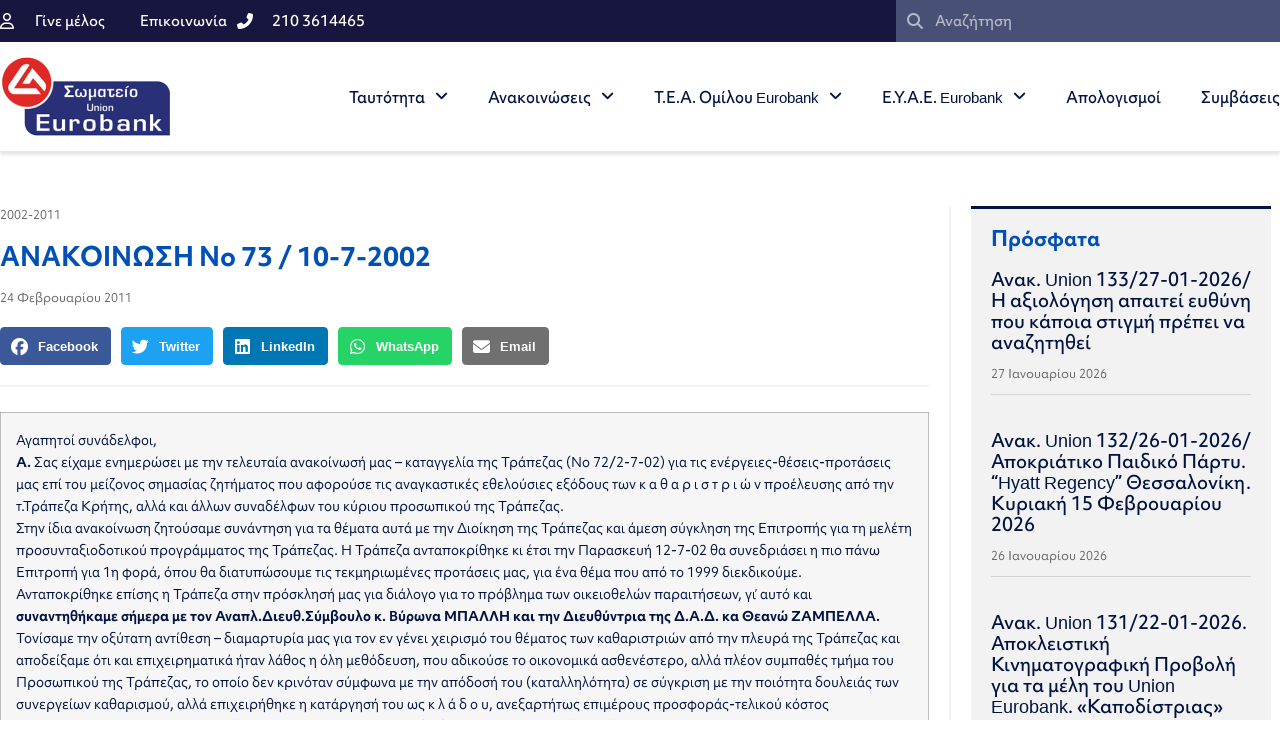

--- FILE ---
content_type: text/html; charset=UTF-8
request_url: https://unioneurobank.gr/anakoinosi-no-73-10-7-2002/
body_size: 23483
content:
<!doctype html>
<html lang="el">
<head>
	<meta charset="UTF-8">
	<meta name="viewport" content="width=device-width, initial-scale=1">
	<link rel="profile" href="https://gmpg.org/xfn/11">
	<meta name='robots' content='index, follow, max-image-preview:large, max-snippet:-1, max-video-preview:-1' />
	<style>img:is([sizes="auto" i], [sizes^="auto," i]) { contain-intrinsic-size: 3000px 1500px }</style>
	
	<!-- This site is optimized with the Yoast SEO plugin v26.5 - https://yoast.com/wordpress/plugins/seo/ -->
	<title>ΑΝΑΚΟΙΝΩΣΗ Νο 73 / 10-7-2002 - unioneurobank.gr</title>
	<link rel="canonical" href="https://unioneurobank.gr/anakoinosi-no-73-10-7-2002/" />
	<meta property="og:locale" content="el_GR" />
	<meta property="og:type" content="article" />
	<meta property="og:title" content="ΑΝΑΚΟΙΝΩΣΗ Νο 73 / 10-7-2002 - unioneurobank.gr" />
	<meta property="og:description" content="ΤΑ ΑΠΟΤΕΛΕΣΜΑΤΑ ΤΗΣ ΣΥΝΑΝΤΗΣΗΣ ΤΟΥ ΣΩΜΑΤΕΙΟΥ ΜΑΣ (UNION EUROBANK) ΜΕ ΤΗΝ ΔΙΟΙΚΗΣΗ ΤΗΣ ΤΡΑΠΕΖΑΣ" />
	<meta property="og:url" content="https://unioneurobank.gr/anakoinosi-no-73-10-7-2002/" />
	<meta property="og:site_name" content="unioneurobank.gr" />
	<meta property="article:published_time" content="2011-02-24T15:05:08+00:00" />
	<meta property="article:modified_time" content="2022-12-20T08:45:52+00:00" />
	<meta name="author" content="afternet" />
	<meta name="twitter:card" content="summary_large_image" />
	<script type="application/ld+json" class="yoast-schema-graph">{"@context":"https://schema.org","@graph":[{"@type":"Article","@id":"https://unioneurobank.gr/anakoinosi-no-73-10-7-2002/#article","isPartOf":{"@id":"https://unioneurobank.gr/anakoinosi-no-73-10-7-2002/"},"author":{"name":"afternet","@id":"https://unioneurobank.gr/#/schema/person/6e4a98ce2ca83f9c2ef6fed34f1e396a"},"headline":"ΑΝΑΚΟΙΝΩΣΗ Νο 73 / 10-7-2002","datePublished":"2011-02-24T15:05:08+00:00","dateModified":"2022-12-20T08:45:52+00:00","mainEntityOfPage":{"@id":"https://unioneurobank.gr/anakoinosi-no-73-10-7-2002/"},"wordCount":4093,"publisher":{"@id":"https://unioneurobank.gr/#organization"},"articleSection":["2002-2011"],"inLanguage":"el"},{"@type":"WebPage","@id":"https://unioneurobank.gr/anakoinosi-no-73-10-7-2002/","url":"https://unioneurobank.gr/anakoinosi-no-73-10-7-2002/","name":"ΑΝΑΚΟΙΝΩΣΗ Νο 73 / 10-7-2002 - unioneurobank.gr","isPartOf":{"@id":"https://unioneurobank.gr/#website"},"datePublished":"2011-02-24T15:05:08+00:00","dateModified":"2022-12-20T08:45:52+00:00","breadcrumb":{"@id":"https://unioneurobank.gr/anakoinosi-no-73-10-7-2002/#breadcrumb"},"inLanguage":"el","potentialAction":[{"@type":"ReadAction","target":["https://unioneurobank.gr/anakoinosi-no-73-10-7-2002/"]}]},{"@type":"BreadcrumbList","@id":"https://unioneurobank.gr/anakoinosi-no-73-10-7-2002/#breadcrumb","itemListElement":[{"@type":"ListItem","position":1,"name":"Αρχική","item":"https://unioneurobank.gr/"},{"@type":"ListItem","position":2,"name":"ΑΝΑΚΟΙΝΩΣΗ Νο 73 / 10-7-2002"}]},{"@type":"WebSite","@id":"https://unioneurobank.gr/#website","url":"https://unioneurobank.gr/","name":"unioneurobank.gr","description":"Σωματείο Εργαζομένων Union Eurobank","publisher":{"@id":"https://unioneurobank.gr/#organization"},"potentialAction":[{"@type":"SearchAction","target":{"@type":"EntryPoint","urlTemplate":"https://unioneurobank.gr/?s={search_term_string}"},"query-input":{"@type":"PropertyValueSpecification","valueRequired":true,"valueName":"search_term_string"}}],"inLanguage":"el"},{"@type":"Organization","@id":"https://unioneurobank.gr/#organization","name":"unioneurobank.gr","url":"https://unioneurobank.gr/","logo":{"@type":"ImageObject","inLanguage":"el","@id":"https://unioneurobank.gr/#/schema/logo/image/","url":"https://unioneurobank.gr/wp-content/uploads/2023/03/Union_eurobank_logo.png","contentUrl":"https://unioneurobank.gr/wp-content/uploads/2023/03/Union_eurobank_logo.png","width":336,"height":160,"caption":"unioneurobank.gr"},"image":{"@id":"https://unioneurobank.gr/#/schema/logo/image/"}},{"@type":"Person","@id":"https://unioneurobank.gr/#/schema/person/6e4a98ce2ca83f9c2ef6fed34f1e396a","name":"afternet","image":{"@type":"ImageObject","inLanguage":"el","@id":"https://unioneurobank.gr/#/schema/person/image/","url":"https://secure.gravatar.com/avatar/a771218505eac85d0094b7ad95a94bfb6cbaead9770098056492339c1643fece?s=96&d=mm&r=g","contentUrl":"https://secure.gravatar.com/avatar/a771218505eac85d0094b7ad95a94bfb6cbaead9770098056492339c1643fece?s=96&d=mm&r=g","caption":"afternet"}}]}</script>
	<!-- / Yoast SEO plugin. -->


<link rel="alternate" type="application/rss+xml" title="Ροή RSS &raquo; unioneurobank.gr" href="https://unioneurobank.gr/feed/" />
<link rel="alternate" type="application/rss+xml" title="Ροή Σχολίων &raquo; unioneurobank.gr" href="https://unioneurobank.gr/comments/feed/" />
<script>
window._wpemojiSettings = {"baseUrl":"https:\/\/s.w.org\/images\/core\/emoji\/16.0.1\/72x72\/","ext":".png","svgUrl":"https:\/\/s.w.org\/images\/core\/emoji\/16.0.1\/svg\/","svgExt":".svg","source":{"concatemoji":"https:\/\/unioneurobank.gr\/wp-includes\/js\/wp-emoji-release.min.js?ver=20519b2c62eb1c1b0434b6a962f64c29"}};
/*! This file is auto-generated */
!function(s,n){var o,i,e;function c(e){try{var t={supportTests:e,timestamp:(new Date).valueOf()};sessionStorage.setItem(o,JSON.stringify(t))}catch(e){}}function p(e,t,n){e.clearRect(0,0,e.canvas.width,e.canvas.height),e.fillText(t,0,0);var t=new Uint32Array(e.getImageData(0,0,e.canvas.width,e.canvas.height).data),a=(e.clearRect(0,0,e.canvas.width,e.canvas.height),e.fillText(n,0,0),new Uint32Array(e.getImageData(0,0,e.canvas.width,e.canvas.height).data));return t.every(function(e,t){return e===a[t]})}function u(e,t){e.clearRect(0,0,e.canvas.width,e.canvas.height),e.fillText(t,0,0);for(var n=e.getImageData(16,16,1,1),a=0;a<n.data.length;a++)if(0!==n.data[a])return!1;return!0}function f(e,t,n,a){switch(t){case"flag":return n(e,"\ud83c\udff3\ufe0f\u200d\u26a7\ufe0f","\ud83c\udff3\ufe0f\u200b\u26a7\ufe0f")?!1:!n(e,"\ud83c\udde8\ud83c\uddf6","\ud83c\udde8\u200b\ud83c\uddf6")&&!n(e,"\ud83c\udff4\udb40\udc67\udb40\udc62\udb40\udc65\udb40\udc6e\udb40\udc67\udb40\udc7f","\ud83c\udff4\u200b\udb40\udc67\u200b\udb40\udc62\u200b\udb40\udc65\u200b\udb40\udc6e\u200b\udb40\udc67\u200b\udb40\udc7f");case"emoji":return!a(e,"\ud83e\udedf")}return!1}function g(e,t,n,a){var r="undefined"!=typeof WorkerGlobalScope&&self instanceof WorkerGlobalScope?new OffscreenCanvas(300,150):s.createElement("canvas"),o=r.getContext("2d",{willReadFrequently:!0}),i=(o.textBaseline="top",o.font="600 32px Arial",{});return e.forEach(function(e){i[e]=t(o,e,n,a)}),i}function t(e){var t=s.createElement("script");t.src=e,t.defer=!0,s.head.appendChild(t)}"undefined"!=typeof Promise&&(o="wpEmojiSettingsSupports",i=["flag","emoji"],n.supports={everything:!0,everythingExceptFlag:!0},e=new Promise(function(e){s.addEventListener("DOMContentLoaded",e,{once:!0})}),new Promise(function(t){var n=function(){try{var e=JSON.parse(sessionStorage.getItem(o));if("object"==typeof e&&"number"==typeof e.timestamp&&(new Date).valueOf()<e.timestamp+604800&&"object"==typeof e.supportTests)return e.supportTests}catch(e){}return null}();if(!n){if("undefined"!=typeof Worker&&"undefined"!=typeof OffscreenCanvas&&"undefined"!=typeof URL&&URL.createObjectURL&&"undefined"!=typeof Blob)try{var e="postMessage("+g.toString()+"("+[JSON.stringify(i),f.toString(),p.toString(),u.toString()].join(",")+"));",a=new Blob([e],{type:"text/javascript"}),r=new Worker(URL.createObjectURL(a),{name:"wpTestEmojiSupports"});return void(r.onmessage=function(e){c(n=e.data),r.terminate(),t(n)})}catch(e){}c(n=g(i,f,p,u))}t(n)}).then(function(e){for(var t in e)n.supports[t]=e[t],n.supports.everything=n.supports.everything&&n.supports[t],"flag"!==t&&(n.supports.everythingExceptFlag=n.supports.everythingExceptFlag&&n.supports[t]);n.supports.everythingExceptFlag=n.supports.everythingExceptFlag&&!n.supports.flag,n.DOMReady=!1,n.readyCallback=function(){n.DOMReady=!0}}).then(function(){return e}).then(function(){var e;n.supports.everything||(n.readyCallback(),(e=n.source||{}).concatemoji?t(e.concatemoji):e.wpemoji&&e.twemoji&&(t(e.twemoji),t(e.wpemoji)))}))}((window,document),window._wpemojiSettings);
</script>
<link rel="stylesheet" type="text/css" href="https://use.typekit.net/xtp8fsl.css"><style id='wp-emoji-styles-inline-css'>

	img.wp-smiley, img.emoji {
		display: inline !important;
		border: none !important;
		box-shadow: none !important;
		height: 1em !important;
		width: 1em !important;
		margin: 0 0.07em !important;
		vertical-align: -0.1em !important;
		background: none !important;
		padding: 0 !important;
	}
</style>
<link rel='stylesheet' id='wp-block-library-css' href='https://unioneurobank.gr/wp-includes/css/dist/block-library/style.min.css?ver=20519b2c62eb1c1b0434b6a962f64c29' media='all' />
<style id='global-styles-inline-css'>
:root{--wp--preset--aspect-ratio--square: 1;--wp--preset--aspect-ratio--4-3: 4/3;--wp--preset--aspect-ratio--3-4: 3/4;--wp--preset--aspect-ratio--3-2: 3/2;--wp--preset--aspect-ratio--2-3: 2/3;--wp--preset--aspect-ratio--16-9: 16/9;--wp--preset--aspect-ratio--9-16: 9/16;--wp--preset--color--black: #000000;--wp--preset--color--cyan-bluish-gray: #abb8c3;--wp--preset--color--white: #ffffff;--wp--preset--color--pale-pink: #f78da7;--wp--preset--color--vivid-red: #cf2e2e;--wp--preset--color--luminous-vivid-orange: #ff6900;--wp--preset--color--luminous-vivid-amber: #fcb900;--wp--preset--color--light-green-cyan: #7bdcb5;--wp--preset--color--vivid-green-cyan: #00d084;--wp--preset--color--pale-cyan-blue: #8ed1fc;--wp--preset--color--vivid-cyan-blue: #0693e3;--wp--preset--color--vivid-purple: #9b51e0;--wp--preset--gradient--vivid-cyan-blue-to-vivid-purple: linear-gradient(135deg,rgba(6,147,227,1) 0%,rgb(155,81,224) 100%);--wp--preset--gradient--light-green-cyan-to-vivid-green-cyan: linear-gradient(135deg,rgb(122,220,180) 0%,rgb(0,208,130) 100%);--wp--preset--gradient--luminous-vivid-amber-to-luminous-vivid-orange: linear-gradient(135deg,rgba(252,185,0,1) 0%,rgba(255,105,0,1) 100%);--wp--preset--gradient--luminous-vivid-orange-to-vivid-red: linear-gradient(135deg,rgba(255,105,0,1) 0%,rgb(207,46,46) 100%);--wp--preset--gradient--very-light-gray-to-cyan-bluish-gray: linear-gradient(135deg,rgb(238,238,238) 0%,rgb(169,184,195) 100%);--wp--preset--gradient--cool-to-warm-spectrum: linear-gradient(135deg,rgb(74,234,220) 0%,rgb(151,120,209) 20%,rgb(207,42,186) 40%,rgb(238,44,130) 60%,rgb(251,105,98) 80%,rgb(254,248,76) 100%);--wp--preset--gradient--blush-light-purple: linear-gradient(135deg,rgb(255,206,236) 0%,rgb(152,150,240) 100%);--wp--preset--gradient--blush-bordeaux: linear-gradient(135deg,rgb(254,205,165) 0%,rgb(254,45,45) 50%,rgb(107,0,62) 100%);--wp--preset--gradient--luminous-dusk: linear-gradient(135deg,rgb(255,203,112) 0%,rgb(199,81,192) 50%,rgb(65,88,208) 100%);--wp--preset--gradient--pale-ocean: linear-gradient(135deg,rgb(255,245,203) 0%,rgb(182,227,212) 50%,rgb(51,167,181) 100%);--wp--preset--gradient--electric-grass: linear-gradient(135deg,rgb(202,248,128) 0%,rgb(113,206,126) 100%);--wp--preset--gradient--midnight: linear-gradient(135deg,rgb(2,3,129) 0%,rgb(40,116,252) 100%);--wp--preset--font-size--small: 13px;--wp--preset--font-size--medium: 20px;--wp--preset--font-size--large: 36px;--wp--preset--font-size--x-large: 42px;--wp--preset--spacing--20: 0.44rem;--wp--preset--spacing--30: 0.67rem;--wp--preset--spacing--40: 1rem;--wp--preset--spacing--50: 1.5rem;--wp--preset--spacing--60: 2.25rem;--wp--preset--spacing--70: 3.38rem;--wp--preset--spacing--80: 5.06rem;--wp--preset--shadow--natural: 6px 6px 9px rgba(0, 0, 0, 0.2);--wp--preset--shadow--deep: 12px 12px 50px rgba(0, 0, 0, 0.4);--wp--preset--shadow--sharp: 6px 6px 0px rgba(0, 0, 0, 0.2);--wp--preset--shadow--outlined: 6px 6px 0px -3px rgba(255, 255, 255, 1), 6px 6px rgba(0, 0, 0, 1);--wp--preset--shadow--crisp: 6px 6px 0px rgba(0, 0, 0, 1);}:root { --wp--style--global--content-size: 800px;--wp--style--global--wide-size: 1200px; }:where(body) { margin: 0; }.wp-site-blocks > .alignleft { float: left; margin-right: 2em; }.wp-site-blocks > .alignright { float: right; margin-left: 2em; }.wp-site-blocks > .aligncenter { justify-content: center; margin-left: auto; margin-right: auto; }:where(.wp-site-blocks) > * { margin-block-start: 24px; margin-block-end: 0; }:where(.wp-site-blocks) > :first-child { margin-block-start: 0; }:where(.wp-site-blocks) > :last-child { margin-block-end: 0; }:root { --wp--style--block-gap: 24px; }:root :where(.is-layout-flow) > :first-child{margin-block-start: 0;}:root :where(.is-layout-flow) > :last-child{margin-block-end: 0;}:root :where(.is-layout-flow) > *{margin-block-start: 24px;margin-block-end: 0;}:root :where(.is-layout-constrained) > :first-child{margin-block-start: 0;}:root :where(.is-layout-constrained) > :last-child{margin-block-end: 0;}:root :where(.is-layout-constrained) > *{margin-block-start: 24px;margin-block-end: 0;}:root :where(.is-layout-flex){gap: 24px;}:root :where(.is-layout-grid){gap: 24px;}.is-layout-flow > .alignleft{float: left;margin-inline-start: 0;margin-inline-end: 2em;}.is-layout-flow > .alignright{float: right;margin-inline-start: 2em;margin-inline-end: 0;}.is-layout-flow > .aligncenter{margin-left: auto !important;margin-right: auto !important;}.is-layout-constrained > .alignleft{float: left;margin-inline-start: 0;margin-inline-end: 2em;}.is-layout-constrained > .alignright{float: right;margin-inline-start: 2em;margin-inline-end: 0;}.is-layout-constrained > .aligncenter{margin-left: auto !important;margin-right: auto !important;}.is-layout-constrained > :where(:not(.alignleft):not(.alignright):not(.alignfull)){max-width: var(--wp--style--global--content-size);margin-left: auto !important;margin-right: auto !important;}.is-layout-constrained > .alignwide{max-width: var(--wp--style--global--wide-size);}body .is-layout-flex{display: flex;}.is-layout-flex{flex-wrap: wrap;align-items: center;}.is-layout-flex > :is(*, div){margin: 0;}body .is-layout-grid{display: grid;}.is-layout-grid > :is(*, div){margin: 0;}body{padding-top: 0px;padding-right: 0px;padding-bottom: 0px;padding-left: 0px;}a:where(:not(.wp-element-button)){text-decoration: underline;}:root :where(.wp-element-button, .wp-block-button__link){background-color: #32373c;border-width: 0;color: #fff;font-family: inherit;font-size: inherit;line-height: inherit;padding: calc(0.667em + 2px) calc(1.333em + 2px);text-decoration: none;}.has-black-color{color: var(--wp--preset--color--black) !important;}.has-cyan-bluish-gray-color{color: var(--wp--preset--color--cyan-bluish-gray) !important;}.has-white-color{color: var(--wp--preset--color--white) !important;}.has-pale-pink-color{color: var(--wp--preset--color--pale-pink) !important;}.has-vivid-red-color{color: var(--wp--preset--color--vivid-red) !important;}.has-luminous-vivid-orange-color{color: var(--wp--preset--color--luminous-vivid-orange) !important;}.has-luminous-vivid-amber-color{color: var(--wp--preset--color--luminous-vivid-amber) !important;}.has-light-green-cyan-color{color: var(--wp--preset--color--light-green-cyan) !important;}.has-vivid-green-cyan-color{color: var(--wp--preset--color--vivid-green-cyan) !important;}.has-pale-cyan-blue-color{color: var(--wp--preset--color--pale-cyan-blue) !important;}.has-vivid-cyan-blue-color{color: var(--wp--preset--color--vivid-cyan-blue) !important;}.has-vivid-purple-color{color: var(--wp--preset--color--vivid-purple) !important;}.has-black-background-color{background-color: var(--wp--preset--color--black) !important;}.has-cyan-bluish-gray-background-color{background-color: var(--wp--preset--color--cyan-bluish-gray) !important;}.has-white-background-color{background-color: var(--wp--preset--color--white) !important;}.has-pale-pink-background-color{background-color: var(--wp--preset--color--pale-pink) !important;}.has-vivid-red-background-color{background-color: var(--wp--preset--color--vivid-red) !important;}.has-luminous-vivid-orange-background-color{background-color: var(--wp--preset--color--luminous-vivid-orange) !important;}.has-luminous-vivid-amber-background-color{background-color: var(--wp--preset--color--luminous-vivid-amber) !important;}.has-light-green-cyan-background-color{background-color: var(--wp--preset--color--light-green-cyan) !important;}.has-vivid-green-cyan-background-color{background-color: var(--wp--preset--color--vivid-green-cyan) !important;}.has-pale-cyan-blue-background-color{background-color: var(--wp--preset--color--pale-cyan-blue) !important;}.has-vivid-cyan-blue-background-color{background-color: var(--wp--preset--color--vivid-cyan-blue) !important;}.has-vivid-purple-background-color{background-color: var(--wp--preset--color--vivid-purple) !important;}.has-black-border-color{border-color: var(--wp--preset--color--black) !important;}.has-cyan-bluish-gray-border-color{border-color: var(--wp--preset--color--cyan-bluish-gray) !important;}.has-white-border-color{border-color: var(--wp--preset--color--white) !important;}.has-pale-pink-border-color{border-color: var(--wp--preset--color--pale-pink) !important;}.has-vivid-red-border-color{border-color: var(--wp--preset--color--vivid-red) !important;}.has-luminous-vivid-orange-border-color{border-color: var(--wp--preset--color--luminous-vivid-orange) !important;}.has-luminous-vivid-amber-border-color{border-color: var(--wp--preset--color--luminous-vivid-amber) !important;}.has-light-green-cyan-border-color{border-color: var(--wp--preset--color--light-green-cyan) !important;}.has-vivid-green-cyan-border-color{border-color: var(--wp--preset--color--vivid-green-cyan) !important;}.has-pale-cyan-blue-border-color{border-color: var(--wp--preset--color--pale-cyan-blue) !important;}.has-vivid-cyan-blue-border-color{border-color: var(--wp--preset--color--vivid-cyan-blue) !important;}.has-vivid-purple-border-color{border-color: var(--wp--preset--color--vivid-purple) !important;}.has-vivid-cyan-blue-to-vivid-purple-gradient-background{background: var(--wp--preset--gradient--vivid-cyan-blue-to-vivid-purple) !important;}.has-light-green-cyan-to-vivid-green-cyan-gradient-background{background: var(--wp--preset--gradient--light-green-cyan-to-vivid-green-cyan) !important;}.has-luminous-vivid-amber-to-luminous-vivid-orange-gradient-background{background: var(--wp--preset--gradient--luminous-vivid-amber-to-luminous-vivid-orange) !important;}.has-luminous-vivid-orange-to-vivid-red-gradient-background{background: var(--wp--preset--gradient--luminous-vivid-orange-to-vivid-red) !important;}.has-very-light-gray-to-cyan-bluish-gray-gradient-background{background: var(--wp--preset--gradient--very-light-gray-to-cyan-bluish-gray) !important;}.has-cool-to-warm-spectrum-gradient-background{background: var(--wp--preset--gradient--cool-to-warm-spectrum) !important;}.has-blush-light-purple-gradient-background{background: var(--wp--preset--gradient--blush-light-purple) !important;}.has-blush-bordeaux-gradient-background{background: var(--wp--preset--gradient--blush-bordeaux) !important;}.has-luminous-dusk-gradient-background{background: var(--wp--preset--gradient--luminous-dusk) !important;}.has-pale-ocean-gradient-background{background: var(--wp--preset--gradient--pale-ocean) !important;}.has-electric-grass-gradient-background{background: var(--wp--preset--gradient--electric-grass) !important;}.has-midnight-gradient-background{background: var(--wp--preset--gradient--midnight) !important;}.has-small-font-size{font-size: var(--wp--preset--font-size--small) !important;}.has-medium-font-size{font-size: var(--wp--preset--font-size--medium) !important;}.has-large-font-size{font-size: var(--wp--preset--font-size--large) !important;}.has-x-large-font-size{font-size: var(--wp--preset--font-size--x-large) !important;}
:root :where(.wp-block-pullquote){font-size: 1.5em;line-height: 1.6;}
</style>
<link rel='stylesheet' id='hello-elementor-css' href='https://unioneurobank.gr/wp-content/themes/hello-elementor/assets/css/reset.css?ver=3.4.5' media='all' />
<link rel='stylesheet' id='hello-elementor-theme-style-css' href='https://unioneurobank.gr/wp-content/themes/hello-elementor/assets/css/theme.css?ver=3.4.5' media='all' />
<link rel='stylesheet' id='hello-elementor-header-footer-css' href='https://unioneurobank.gr/wp-content/themes/hello-elementor/assets/css/header-footer.css?ver=3.4.5' media='all' />
<link rel='stylesheet' id='elementor-frontend-css' href='https://unioneurobank.gr/wp-content/plugins/elementor/assets/css/frontend.min.css?ver=3.33.2' media='all' />
<link rel='stylesheet' id='elementor-post-5245-css' href='https://unioneurobank.gr/wp-content/uploads/elementor/css/post-5245.css?ver=1769138484' media='all' />
<link rel='stylesheet' id='widget-icon-list-css' href='https://unioneurobank.gr/wp-content/plugins/elementor/assets/css/widget-icon-list.min.css?ver=3.33.2' media='all' />
<link rel='stylesheet' id='widget-search-form-css' href='https://unioneurobank.gr/wp-content/plugins/elementor-pro/assets/css/widget-search-form.min.css?ver=3.33.1' media='all' />
<link rel='stylesheet' id='elementor-icons-shared-0-css' href='https://unioneurobank.gr/wp-content/plugins/elementor/assets/lib/font-awesome/css/fontawesome.min.css?ver=5.15.3' media='all' />
<link rel='stylesheet' id='elementor-icons-fa-solid-css' href='https://unioneurobank.gr/wp-content/plugins/elementor/assets/lib/font-awesome/css/solid.min.css?ver=5.15.3' media='all' />
<link rel='stylesheet' id='widget-image-css' href='https://unioneurobank.gr/wp-content/plugins/elementor/assets/css/widget-image.min.css?ver=3.33.2' media='all' />
<link rel='stylesheet' id='widget-nav-menu-css' href='https://unioneurobank.gr/wp-content/plugins/elementor-pro/assets/css/widget-nav-menu.min.css?ver=3.33.1' media='all' />
<link rel='stylesheet' id='e-sticky-css' href='https://unioneurobank.gr/wp-content/plugins/elementor-pro/assets/css/modules/sticky.min.css?ver=3.33.1' media='all' />
<link rel='stylesheet' id='widget-spacer-css' href='https://unioneurobank.gr/wp-content/plugins/elementor/assets/css/widget-spacer.min.css?ver=3.33.2' media='all' />
<link rel='stylesheet' id='widget-heading-css' href='https://unioneurobank.gr/wp-content/plugins/elementor/assets/css/widget-heading.min.css?ver=3.33.2' media='all' />
<link rel='stylesheet' id='widget-post-info-css' href='https://unioneurobank.gr/wp-content/plugins/elementor-pro/assets/css/widget-post-info.min.css?ver=3.33.1' media='all' />
<link rel='stylesheet' id='elementor-icons-fa-regular-css' href='https://unioneurobank.gr/wp-content/plugins/elementor/assets/lib/font-awesome/css/regular.min.css?ver=5.15.3' media='all' />
<link rel='stylesheet' id='widget-share-buttons-css' href='https://unioneurobank.gr/wp-content/plugins/elementor-pro/assets/css/widget-share-buttons.min.css?ver=3.33.1' media='all' />
<link rel='stylesheet' id='e-apple-webkit-css' href='https://unioneurobank.gr/wp-content/plugins/elementor/assets/css/conditionals/apple-webkit.min.css?ver=3.33.2' media='all' />
<link rel='stylesheet' id='elementor-icons-fa-brands-css' href='https://unioneurobank.gr/wp-content/plugins/elementor/assets/lib/font-awesome/css/brands.min.css?ver=5.15.3' media='all' />
<link rel='stylesheet' id='widget-divider-css' href='https://unioneurobank.gr/wp-content/plugins/elementor/assets/css/widget-divider.min.css?ver=3.33.2' media='all' />
<link rel='stylesheet' id='widget-posts-css' href='https://unioneurobank.gr/wp-content/plugins/elementor-pro/assets/css/widget-posts.min.css?ver=3.33.1' media='all' />
<link rel='stylesheet' id='elementor-icons-css' href='https://unioneurobank.gr/wp-content/plugins/elementor/assets/lib/eicons/css/elementor-icons.min.css?ver=5.44.0' media='all' />
<link rel='stylesheet' id='elementor-post-5272-css' href='https://unioneurobank.gr/wp-content/uploads/elementor/css/post-5272.css?ver=1769138484' media='all' />
<link rel='stylesheet' id='elementor-post-5347-css' href='https://unioneurobank.gr/wp-content/uploads/elementor/css/post-5347.css?ver=1769138484' media='all' />
<link rel='stylesheet' id='elementor-post-5563-css' href='https://unioneurobank.gr/wp-content/uploads/elementor/css/post-5563.css?ver=1769138485' media='all' />
<link rel='stylesheet' id='hello-elementor-child-style-css' href='https://unioneurobank.gr/wp-content/themes/unioneurobank/style.css?ver=1.0.0' media='all' />
<script src="https://unioneurobank.gr/wp-includes/js/jquery/jquery.min.js?ver=3.7.1" id="jquery-core-js"></script>
<script src="https://unioneurobank.gr/wp-includes/js/jquery/jquery-migrate.min.js?ver=3.4.1" id="jquery-migrate-js"></script>
<link rel="https://api.w.org/" href="https://unioneurobank.gr/wp-json/" /><link rel="alternate" title="JSON" type="application/json" href="https://unioneurobank.gr/wp-json/wp/v2/posts/219" /><link rel="EditURI" type="application/rsd+xml" title="RSD" href="https://unioneurobank.gr/xmlrpc.php?rsd" />

<link rel='shortlink' href='https://unioneurobank.gr/?p=219' />
<link rel="alternate" title="oEmbed (JSON)" type="application/json+oembed" href="https://unioneurobank.gr/wp-json/oembed/1.0/embed?url=https%3A%2F%2Funioneurobank.gr%2Fanakoinosi-no-73-10-7-2002%2F" />
<link rel="alternate" title="oEmbed (XML)" type="text/xml+oembed" href="https://unioneurobank.gr/wp-json/oembed/1.0/embed?url=https%3A%2F%2Funioneurobank.gr%2Fanakoinosi-no-73-10-7-2002%2F&#038;format=xml" />
<meta name="description" content="ΤΑ ΑΠΟΤΕΛΕΣΜΑΤΑ ΤΗΣ ΣΥΝΑΝΤΗΣΗΣ ΤΟΥ ΣΩΜΑΤΕΙΟΥ ΜΑΣ
(UNION EUROBANK) ΜΕ ΤΗΝ ΔΙΟΙΚΗΣΗ ΤΗΣ ΤΡΑΠΕΖΑΣ">
<meta name="generator" content="Elementor 3.33.2; features: additional_custom_breakpoints; settings: css_print_method-external, google_font-enabled, font_display-swap">
<!-- Global site tag (gtag.js) - Google Analytics -->
<script async src="https://www.googletagmanager.com/gtag/js?id=UA-125603259-1"></script>
<script>
  window.dataLayer = window.dataLayer || [];
  function gtag(){dataLayer.push(arguments);}
  gtag('js', new Date());

  gtag('config', 'UA-125603259-1');
</script>
			<style>
				.e-con.e-parent:nth-of-type(n+4):not(.e-lazyloaded):not(.e-no-lazyload),
				.e-con.e-parent:nth-of-type(n+4):not(.e-lazyloaded):not(.e-no-lazyload) * {
					background-image: none !important;
				}
				@media screen and (max-height: 1024px) {
					.e-con.e-parent:nth-of-type(n+3):not(.e-lazyloaded):not(.e-no-lazyload),
					.e-con.e-parent:nth-of-type(n+3):not(.e-lazyloaded):not(.e-no-lazyload) * {
						background-image: none !important;
					}
				}
				@media screen and (max-height: 640px) {
					.e-con.e-parent:nth-of-type(n+2):not(.e-lazyloaded):not(.e-no-lazyload),
					.e-con.e-parent:nth-of-type(n+2):not(.e-lazyloaded):not(.e-no-lazyload) * {
						background-image: none !important;
					}
				}
			</style>
			<link rel="icon" href="https://unioneurobank.gr/wp-content/uploads/2018/07/favicon.png" sizes="32x32" />
<link rel="icon" href="https://unioneurobank.gr/wp-content/uploads/2018/07/favicon.png" sizes="192x192" />
<link rel="apple-touch-icon" href="https://unioneurobank.gr/wp-content/uploads/2018/07/favicon.png" />
<meta name="msapplication-TileImage" content="https://unioneurobank.gr/wp-content/uploads/2018/07/favicon.png" />
</head>
<body data-rsssl=1 class="wp-singular post-template-default single single-post postid-219 single-format-standard wp-custom-logo wp-embed-responsive wp-theme-hello-elementor wp-child-theme-unioneurobank hello-elementor-default elementor-default elementor-kit-5245 elementor-page-5563">


<a class="skip-link screen-reader-text" href="#content">Μετάβαση στο περιεχόμενο</a>

		<header data-elementor-type="header" data-elementor-id="5272" class="elementor elementor-5272 elementor-location-header" data-elementor-post-type="elementor_library">
					<section class="elementor-section elementor-top-section elementor-element elementor-element-6eeb68ac elementor-section-full_width elementor-section-height-default elementor-section-height-default" data-id="6eeb68ac" data-element_type="section" id="header_pop" data-settings="{&quot;sticky&quot;:&quot;top&quot;,&quot;sticky_on&quot;:[&quot;desktop&quot;,&quot;tablet&quot;,&quot;mobile&quot;],&quot;sticky_offset&quot;:0,&quot;sticky_effects_offset&quot;:0,&quot;sticky_anchor_link_offset&quot;:0}">
						<div class="elementor-container elementor-column-gap-default">
					<div class="elementor-column elementor-col-100 elementor-top-column elementor-element elementor-element-5f274ce2" data-id="5f274ce2" data-element_type="column">
			<div class="elementor-widget-wrap elementor-element-populated">
						<section class="elementor-section elementor-inner-section elementor-element elementor-element-75809df8 elementor-reverse-mobile elementor-section-boxed elementor-section-height-default elementor-section-height-default" data-id="75809df8" data-element_type="section" data-settings="{&quot;background_background&quot;:&quot;classic&quot;}">
						<div class="elementor-container elementor-column-gap-default">
					<div class="elementor-column elementor-col-50 elementor-inner-column elementor-element elementor-element-27267035 elementor-hidden-phone" data-id="27267035" data-element_type="column">
			<div class="elementor-widget-wrap elementor-element-populated">
						<div class="elementor-element elementor-element-6093a438 elementor-icon-list--layout-inline elementor-align-left elementor-mobile-align-center elementor-widget__width-auto elementor-list-item-link-full_width elementor-widget elementor-widget-icon-list" data-id="6093a438" data-element_type="widget" data-widget_type="icon-list.default">
				<div class="elementor-widget-container">
							<ul class="elementor-icon-list-items elementor-inline-items">
							<li class="elementor-icon-list-item elementor-inline-item">
											<a href="/apply/">

												<span class="elementor-icon-list-icon">
							<i aria-hidden="true" class="far fa-user"></i>						</span>
										<span class="elementor-icon-list-text">Γίνε μέλος</span>
											</a>
									</li>
						</ul>
						</div>
				</div>
				<div class="elementor-element elementor-element-9a6c0af elementor-icon-list--layout-inline elementor-align-left elementor-mobile-align-center elementor-widget__width-auto elementor-list-item-link-full_width elementor-widget elementor-widget-icon-list" data-id="9a6c0af" data-element_type="widget" data-widget_type="icon-list.default">
				<div class="elementor-widget-container">
							<ul class="elementor-icon-list-items elementor-inline-items">
							<li class="elementor-icon-list-item elementor-inline-item">
											<a href="/epikoinonia/">

												<span class="elementor-icon-list-icon">
													</span>
										<span class="elementor-icon-list-text">Επικοινωνία</span>
											</a>
									</li>
						</ul>
						</div>
				</div>
				<div class="elementor-element elementor-element-86b16b6 elementor-icon-list--layout-inline elementor-align-left elementor-mobile-align-center elementor-widget__width-auto elementor-list-item-link-full_width elementor-widget elementor-widget-icon-list" data-id="86b16b6" data-element_type="widget" data-widget_type="icon-list.default">
				<div class="elementor-widget-container">
							<ul class="elementor-icon-list-items elementor-inline-items">
							<li class="elementor-icon-list-item elementor-inline-item">
											<a href="tel:00302103624278">

												<span class="elementor-icon-list-icon">
							<i aria-hidden="true" class="fas fa-phone-alt"></i>						</span>
										<span class="elementor-icon-list-text">210 3614465</span>
											</a>
									</li>
						</ul>
						</div>
				</div>
					</div>
		</div>
				<div class="elementor-column elementor-col-50 elementor-inner-column elementor-element elementor-element-51be525f" data-id="51be525f" data-element_type="column" data-settings="{&quot;background_background&quot;:&quot;classic&quot;}">
			<div class="elementor-widget-wrap elementor-element-populated">
						<div class="elementor-element elementor-element-15c1ea4f elementor-search-form--skin-minimal elementor-widget elementor-widget-search-form" data-id="15c1ea4f" data-element_type="widget" data-settings="{&quot;skin&quot;:&quot;minimal&quot;}" data-widget_type="search-form.default">
				<div class="elementor-widget-container">
							<search role="search">
			<form class="elementor-search-form" action="https://unioneurobank.gr" method="get">
												<div class="elementor-search-form__container">
					<label class="elementor-screen-only" for="elementor-search-form-15c1ea4f">Search</label>

											<div class="elementor-search-form__icon">
							<i aria-hidden="true" class="fas fa-search"></i>							<span class="elementor-screen-only">Search</span>
						</div>
					
					<input id="elementor-search-form-15c1ea4f" placeholder="Αναζήτηση" class="elementor-search-form__input" type="search" name="s" value="">
					
					
									</div>
			</form>
		</search>
						</div>
				</div>
					</div>
		</div>
					</div>
		</section>
				<section class="elementor-section elementor-inner-section elementor-element elementor-element-7560f2d2 elementor-section-boxed elementor-section-height-default elementor-section-height-default" data-id="7560f2d2" data-element_type="section" data-settings="{&quot;background_background&quot;:&quot;classic&quot;}">
						<div class="elementor-container elementor-column-gap-default">
					<div class="elementor-column elementor-col-50 elementor-inner-column elementor-element elementor-element-424d7b09" data-id="424d7b09" data-element_type="column">
			<div class="elementor-widget-wrap elementor-element-populated">
						<div class="elementor-element elementor-element-2351d3e elementor-widget__width-auto elementor-widget elementor-widget-theme-site-logo elementor-widget-image" data-id="2351d3e" data-element_type="widget" data-widget_type="theme-site-logo.default">
				<div class="elementor-widget-container">
											<a href="https://unioneurobank.gr">
			<img src="https://unioneurobank.gr/wp-content/uploads/elementor/thumbs/Union_eurobank_logo-qgduhlgzqq4ysfdylm61ayaqqezsmeicflx8bcxyqe.png" title="Union_eurobank_logo" alt="Union_eurobank_logo" loading="lazy" />				</a>
											</div>
				</div>
					</div>
		</div>
				<div class="elementor-column elementor-col-50 elementor-inner-column elementor-element elementor-element-c1c54ac" data-id="c1c54ac" data-element_type="column">
			<div class="elementor-widget-wrap elementor-element-populated">
						<div class="elementor-element elementor-element-a39b488 elementor-widget__width-auto elementor-nav-menu__align-end elementor-nav-menu--dropdown-tablet elementor-nav-menu__text-align-aside elementor-nav-menu--toggle elementor-nav-menu--burger elementor-widget elementor-widget-nav-menu" data-id="a39b488" data-element_type="widget" data-settings="{&quot;submenu_icon&quot;:{&quot;value&quot;:&quot;&lt;i class=\&quot;fas fa-angle-down\&quot; aria-hidden=\&quot;true\&quot;&gt;&lt;\/i&gt;&quot;,&quot;library&quot;:&quot;fa-solid&quot;},&quot;layout&quot;:&quot;horizontal&quot;,&quot;toggle&quot;:&quot;burger&quot;}" data-widget_type="nav-menu.default">
				<div class="elementor-widget-container">
								<nav aria-label="Menu" class="elementor-nav-menu--main elementor-nav-menu__container elementor-nav-menu--layout-horizontal e--pointer-underline e--animation-fade">
				<ul id="menu-1-a39b488" class="elementor-nav-menu"><li class="menu-item menu-item-type-custom menu-item-object-custom menu-item-has-children menu-item-1379"><a href="#" class="elementor-item elementor-item-anchor">Ταυτότητα</a>
<ul class="sub-menu elementor-nav-menu--dropdown">
	<li class="menu-item menu-item-type-post_type menu-item-object-page menu-item-1318"><a href="https://unioneurobank.gr/istoriko/" class="elementor-sub-item">Ιστορικό</a></li>
	<li class="menu-item menu-item-type-post_type menu-item-object-page menu-item-1437"><a href="https://unioneurobank.gr/dioikitiko-symvoulio/" class="elementor-sub-item">Διοικητικό Συμβούλιο</a></li>
	<li class="menu-item menu-item-type-post_type menu-item-object-page menu-item-4054"><a href="https://unioneurobank.gr/katastatiko/" class="elementor-sub-item">Καταστατικό</a></li>
	<li class="menu-item menu-item-type-post_type menu-item-object-page menu-item-1436"><a href="https://unioneurobank.gr/viografiko-stathis-haritos/" class="elementor-sub-item">Βιογραφικό Προέδρου</a></li>
</ul>
</li>
<li class="menu-item menu-item-type-taxonomy menu-item-object-category current-post-ancestor menu-item-has-children menu-item-1319"><a href="https://unioneurobank.gr/category/anakoinoseis/" class="elementor-item">Ανακοινώσεις</a>
<ul class="sub-menu elementor-nav-menu--dropdown">
	<li class="menu-item menu-item-type-taxonomy menu-item-object-category menu-item-1320"><a href="https://unioneurobank.gr/category/deltia-typou/" class="elementor-sub-item">Δελτία τύπου Union</a></li>
	<li class="menu-item menu-item-type-taxonomy menu-item-object-category menu-item-2184"><a href="https://unioneurobank.gr/category/anakoinoseis/syndikalistiki-drasi-anakoinoseis/" class="elementor-sub-item">Συνδικαλιστική δράση Union</a></li>
	<li class="menu-item menu-item-type-taxonomy menu-item-object-category menu-item-has-children menu-item-2187"><a href="https://unioneurobank.gr/category/symvaseis/" class="elementor-sub-item">Συμβάσεις</a>
	<ul class="sub-menu elementor-nav-menu--dropdown">
		<li class="menu-item menu-item-type-taxonomy menu-item-object-category menu-item-2190"><a href="https://unioneurobank.gr/category/symvaseis/esse/" class="elementor-sub-item">E.Σ.Σ.Ε. Union Eurobank-Τράπεζας EUROBANK</a></li>
		<li class="menu-item menu-item-type-taxonomy menu-item-object-category menu-item-2192"><a href="https://unioneurobank.gr/category/symvaseis/otoe/" class="elementor-sub-item">Κλαδικές Συμβάσεις Ο.Τ.Ο.Ε.-Τραπεζών</a></li>
	</ul>
</li>
	<li class="menu-item menu-item-type-taxonomy menu-item-object-category menu-item-has-children menu-item-2177"><a href="https://unioneurobank.gr/category/anakoinoseis/ygeia/" class="elementor-sub-item">Υγεία</a>
	<ul class="sub-menu elementor-nav-menu--dropdown">
		<li class="menu-item menu-item-type-taxonomy menu-item-object-category menu-item-6316"><a href="https://unioneurobank.gr/category/anakoinoseis/ygeia/karta-ygeias-union-care-for-all-by-eleftheras/" class="elementor-sub-item">Κάρτα Υγείας &#8220;Union Care for All by Eleftheras&#8221;</a></li>
		<li class="menu-item menu-item-type-post_type menu-item-object-post menu-item-6161"><a href="https://unioneurobank.gr/pliris-odontiatriki-kalypsi-smile-dental-implants/" class="elementor-sub-item">Πλήρης Οδοντιατρική Κάλυψη “Smile Dental Implants”</a></li>
		<li class="menu-item menu-item-type-taxonomy menu-item-object-category menu-item-6172"><a href="https://unioneurobank.gr/category/trapeza-aimatos/" class="elementor-sub-item">Τράπεζα Αίματος Union</a></li>
		<li class="menu-item menu-item-type-taxonomy menu-item-object-category menu-item-6327"><a href="https://unioneurobank.gr/category/diagnostika-kentra-klinikes/" class="elementor-sub-item">Διαγνωστικά Κέντρα-Κλινικές</a></li>
		<li class="menu-item menu-item-type-taxonomy menu-item-object-category menu-item-2189"><a href="https://unioneurobank.gr/category/anakoinoseis/ygeia/tayteko/" class="elementor-sub-item">ΤΑΥΤΕΚΩ</a></li>
		<li class="menu-item menu-item-type-taxonomy menu-item-object-category menu-item-2188"><a href="https://unioneurobank.gr/category/anakoinoseis/ygeia/asfalisi-eurolife/" class="elementor-sub-item">Eurolife</a></li>
	</ul>
</li>
	<li class="menu-item menu-item-type-taxonomy menu-item-object-category menu-item-has-children menu-item-2181"><a href="https://unioneurobank.gr/category/anakoinoseis/ekdiloseis/" class="elementor-sub-item">Εκδηλώσεις</a>
	<ul class="sub-menu elementor-nav-menu--dropdown">
		<li class="menu-item menu-item-type-taxonomy menu-item-object-category menu-item-2198"><a href="https://unioneurobank.gr/category/anakoinoseis/ekdiloseis/ekdromes/" class="elementor-sub-item">Εκδρομές</a></li>
		<li class="menu-item menu-item-type-taxonomy menu-item-object-category menu-item-6176"><a href="https://unioneurobank.gr/category/anakoinoseis/ekdiloseis/seminaria/" class="elementor-sub-item">Σεμινάρια</a></li>
		<li class="menu-item menu-item-type-taxonomy menu-item-object-category menu-item-2197"><a href="https://unioneurobank.gr/category/anakoinoseis/ekdiloseis/vraveia/" class="elementor-sub-item">Βραβεία Αριστούχων &#8220;Ηνίοχος&#8221;</a></li>
		<li class="menu-item menu-item-type-taxonomy menu-item-object-category menu-item-2199"><a href="https://unioneurobank.gr/category/anakoinoseis/ekdiloseis/theatrikes-parastaseis/" class="elementor-sub-item">Θεατρικές Παραστάσεις</a></li>
		<li class="menu-item menu-item-type-taxonomy menu-item-object-category menu-item-6175"><a href="https://unioneurobank.gr/category/anakoinoseis/ekdiloseis/party/" class="elementor-sub-item">Πάρτυ</a></li>
		<li class="menu-item menu-item-type-taxonomy menu-item-object-category menu-item-2183"><a href="https://unioneurobank.gr/category/anakoinoseis/politismos/" class="elementor-sub-item">Πολιτισμός</a></li>
	</ul>
</li>
	<li class="menu-item menu-item-type-taxonomy menu-item-object-category menu-item-has-children menu-item-2186"><a href="https://unioneurobank.gr/category/prosfores-melon-union-eurobank/" class="elementor-sub-item">Προσφορές</a>
	<ul class="sub-menu elementor-nav-menu--dropdown">
		<li class="menu-item menu-item-type-taxonomy menu-item-object-category menu-item-6198"><a href="https://unioneurobank.gr/category/prosfores-melon-union-eurobank/epistrofi-union-x2/" class="elementor-sub-item">€πιστροφή Union X2</a></li>
		<li class="menu-item menu-item-type-taxonomy menu-item-object-category menu-item-6199"><a href="https://unioneurobank.gr/category/prosfores-melon-union-eurobank/safe-deals/" class="elementor-sub-item">Safe Deals</a></li>
		<li class="menu-item menu-item-type-taxonomy menu-item-object-category menu-item-6155"><a href="https://unioneurobank.gr/category/prosfores-melon-union-eurobank/ekpaidefsi-prosfores-melon-union-eurobank/" class="elementor-sub-item">Εκπαίδευση</a></li>
		<li class="menu-item menu-item-type-taxonomy menu-item-object-category menu-item-6200"><a href="https://unioneurobank.gr/category/prosfores-melon-union-eurobank/diaskedasi/" class="elementor-sub-item">Διασκέδαση</a></li>
		<li class="menu-item menu-item-type-taxonomy menu-item-object-category menu-item-6156"><a href="https://unioneurobank.gr/category/prosfores-melon-union-eurobank/optika/" class="elementor-sub-item">Οπτικά</a></li>
		<li class="menu-item menu-item-type-taxonomy menu-item-object-category menu-item-6201"><a href="https://unioneurobank.gr/category/super-market/" class="elementor-sub-item">Super Market</a></li>
		<li class="menu-item menu-item-type-taxonomy menu-item-object-category menu-item-6202"><a href="https://unioneurobank.gr/category/prosfores-melon-union-eurobank/taksidiotika-grafeia/" class="elementor-sub-item">Ξενοδοχεία-Ταξιδιωτικά γραφεία</a></li>
		<li class="menu-item menu-item-type-taxonomy menu-item-object-category menu-item-7052"><a href="https://unioneurobank.gr/category/prosfores-melon-union-eurobank/gymnastiria/" class="elementor-sub-item">Summer Camp &amp; Γυμναστήρια</a></li>
		<li class="menu-item menu-item-type-taxonomy menu-item-object-category menu-item-8237"><a href="https://unioneurobank.gr/category/prosfores-melon-union-eurobank/vivliopoleia-paichnidia/" class="elementor-sub-item">Βιβλιοπωλεία-Παιχνίδια</a></li>
	</ul>
</li>
	<li class="menu-item menu-item-type-taxonomy menu-item-object-category menu-item-has-children menu-item-2180"><a href="https://unioneurobank.gr/category/anakoinoseis/athlitismos/" class="elementor-sub-item">Αθλητισμός</a>
	<ul class="sub-menu elementor-nav-menu--dropdown">
		<li class="menu-item menu-item-type-taxonomy menu-item-object-category menu-item-2196"><a href="https://unioneurobank.gr/category/anakoinoseis/athlitismos/podosfairo/" class="elementor-sub-item">Ποδόσφαιρο</a></li>
		<li class="menu-item menu-item-type-taxonomy menu-item-object-category menu-item-2195"><a href="https://unioneurobank.gr/category/anakoinoseis/athlitismos/mpasket/" class="elementor-sub-item">Μπάσκετ</a></li>
		<li class="menu-item menu-item-type-taxonomy menu-item-object-category menu-item-2194"><a href="https://unioneurobank.gr/category/anakoinoseis/athlitismos/volley/" class="elementor-sub-item">Βόλλευ</a></li>
		<li class="menu-item menu-item-type-taxonomy menu-item-object-category menu-item-2193"><a href="https://unioneurobank.gr/category/anakoinoseis/athlitismos/alla-athlimata/" class="elementor-sub-item">Άλλα αθλήματα</a></li>
	</ul>
</li>
	<li class="menu-item menu-item-type-taxonomy menu-item-object-category menu-item-2185"><a href="https://unioneurobank.gr/category/anakoinoseis/tapiltaat/" class="elementor-sub-item">ΤΑΠΙΛΤΑΑΤ</a></li>
	<li class="menu-item menu-item-type-taxonomy menu-item-object-category menu-item-6325"><a href="https://unioneurobank.gr/category/asfalistika/" class="elementor-sub-item">Ασφαλιστικά</a></li>
	<li class="menu-item menu-item-type-taxonomy menu-item-object-category menu-item-6191"><a href="https://unioneurobank.gr/category/epitropi-ygeias-asfaleias-stin-ergasia/" class="elementor-sub-item">Υγεία &amp; Ασφάλεια στην Εργασία</a></li>
	<li class="menu-item menu-item-type-taxonomy menu-item-object-category menu-item-2182"><a href="https://unioneurobank.gr/category/eklogika/" class="elementor-sub-item">Εκλογές Union</a></li>
</ul>
</li>
<li class="menu-item menu-item-type-taxonomy menu-item-object-category menu-item-has-children menu-item-4362"><a href="https://unioneurobank.gr/category/t-e-a-omilou-eurobank/" class="elementor-item">Τ.Ε.Α. Ομίλου Eurobank</a>
<ul class="sub-menu elementor-nav-menu--dropdown">
	<li class="menu-item menu-item-type-post_type menu-item-object-page menu-item-4374"><a href="https://unioneurobank.gr/katastatiko-t-e-a-omilou-eurobank/" class="elementor-sub-item">ΚΑΤΑΣΤΑΤΙΚΟ Τ.Ε.Α.</a></li>
	<li class="menu-item menu-item-type-post_type menu-item-object-page menu-item-4409"><a href="https://unioneurobank.gr/kanonismos-parochon/" class="elementor-sub-item">ΚΑΝΟΝΙΣΜΟΣ ΠΑΡΟΧΩΝ</a></li>
	<li class="menu-item menu-item-type-taxonomy menu-item-object-category menu-item-4410"><a href="https://unioneurobank.gr/category/enimerosi-gia-t-e-a/" class="elementor-sub-item">Ενημέρωση για Τ.Ε.Α.</a></li>
</ul>
</li>
<li class="menu-item menu-item-type-taxonomy menu-item-object-category menu-item-has-children menu-item-7086"><a href="https://unioneurobank.gr/category/e-y-a-e-eurobank/" class="elementor-item">Ε.Υ.Α.Ε. Eurobank</a>
<ul class="sub-menu elementor-nav-menu--dropdown">
	<li class="menu-item menu-item-type-post_type menu-item-object-page menu-item-7099"><a href="https://unioneurobank.gr/synthesi-epitropis-e-y-a-e/" class="elementor-sub-item">Σύνθεση Επιτροπής Ε.Υ.Α.Ε.</a></li>
	<li class="menu-item menu-item-type-taxonomy menu-item-object-category menu-item-7100"><a href="https://unioneurobank.gr/category/anakoinoseis-e-y-a-e/" class="elementor-sub-item">Ανακοινώσεις Ε.Υ.Α.Ε.</a></li>
</ul>
</li>
<li class="menu-item menu-item-type-taxonomy menu-item-object-category menu-item-3873"><a href="https://unioneurobank.gr/category/dioikitikoi-apologismoi/" class="elementor-item">Απολογισμοί</a></li>
<li class="menu-item menu-item-type-taxonomy menu-item-object-category menu-item-6197"><a href="https://unioneurobank.gr/category/symvaseis/" class="elementor-item">Συμβάσεις</a></li>
</ul>			</nav>
					<div class="elementor-menu-toggle" role="button" tabindex="0" aria-label="Menu Toggle" aria-expanded="false">
			<i aria-hidden="true" role="presentation" class="elementor-menu-toggle__icon--open eicon-menu-bar"></i><i aria-hidden="true" role="presentation" class="elementor-menu-toggle__icon--close eicon-close"></i>		</div>
					<nav class="elementor-nav-menu--dropdown elementor-nav-menu__container" aria-hidden="true">
				<ul id="menu-2-a39b488" class="elementor-nav-menu"><li class="menu-item menu-item-type-custom menu-item-object-custom menu-item-has-children menu-item-1379"><a href="#" class="elementor-item elementor-item-anchor" tabindex="-1">Ταυτότητα</a>
<ul class="sub-menu elementor-nav-menu--dropdown">
	<li class="menu-item menu-item-type-post_type menu-item-object-page menu-item-1318"><a href="https://unioneurobank.gr/istoriko/" class="elementor-sub-item" tabindex="-1">Ιστορικό</a></li>
	<li class="menu-item menu-item-type-post_type menu-item-object-page menu-item-1437"><a href="https://unioneurobank.gr/dioikitiko-symvoulio/" class="elementor-sub-item" tabindex="-1">Διοικητικό Συμβούλιο</a></li>
	<li class="menu-item menu-item-type-post_type menu-item-object-page menu-item-4054"><a href="https://unioneurobank.gr/katastatiko/" class="elementor-sub-item" tabindex="-1">Καταστατικό</a></li>
	<li class="menu-item menu-item-type-post_type menu-item-object-page menu-item-1436"><a href="https://unioneurobank.gr/viografiko-stathis-haritos/" class="elementor-sub-item" tabindex="-1">Βιογραφικό Προέδρου</a></li>
</ul>
</li>
<li class="menu-item menu-item-type-taxonomy menu-item-object-category current-post-ancestor menu-item-has-children menu-item-1319"><a href="https://unioneurobank.gr/category/anakoinoseis/" class="elementor-item" tabindex="-1">Ανακοινώσεις</a>
<ul class="sub-menu elementor-nav-menu--dropdown">
	<li class="menu-item menu-item-type-taxonomy menu-item-object-category menu-item-1320"><a href="https://unioneurobank.gr/category/deltia-typou/" class="elementor-sub-item" tabindex="-1">Δελτία τύπου Union</a></li>
	<li class="menu-item menu-item-type-taxonomy menu-item-object-category menu-item-2184"><a href="https://unioneurobank.gr/category/anakoinoseis/syndikalistiki-drasi-anakoinoseis/" class="elementor-sub-item" tabindex="-1">Συνδικαλιστική δράση Union</a></li>
	<li class="menu-item menu-item-type-taxonomy menu-item-object-category menu-item-has-children menu-item-2187"><a href="https://unioneurobank.gr/category/symvaseis/" class="elementor-sub-item" tabindex="-1">Συμβάσεις</a>
	<ul class="sub-menu elementor-nav-menu--dropdown">
		<li class="menu-item menu-item-type-taxonomy menu-item-object-category menu-item-2190"><a href="https://unioneurobank.gr/category/symvaseis/esse/" class="elementor-sub-item" tabindex="-1">E.Σ.Σ.Ε. Union Eurobank-Τράπεζας EUROBANK</a></li>
		<li class="menu-item menu-item-type-taxonomy menu-item-object-category menu-item-2192"><a href="https://unioneurobank.gr/category/symvaseis/otoe/" class="elementor-sub-item" tabindex="-1">Κλαδικές Συμβάσεις Ο.Τ.Ο.Ε.-Τραπεζών</a></li>
	</ul>
</li>
	<li class="menu-item menu-item-type-taxonomy menu-item-object-category menu-item-has-children menu-item-2177"><a href="https://unioneurobank.gr/category/anakoinoseis/ygeia/" class="elementor-sub-item" tabindex="-1">Υγεία</a>
	<ul class="sub-menu elementor-nav-menu--dropdown">
		<li class="menu-item menu-item-type-taxonomy menu-item-object-category menu-item-6316"><a href="https://unioneurobank.gr/category/anakoinoseis/ygeia/karta-ygeias-union-care-for-all-by-eleftheras/" class="elementor-sub-item" tabindex="-1">Κάρτα Υγείας &#8220;Union Care for All by Eleftheras&#8221;</a></li>
		<li class="menu-item menu-item-type-post_type menu-item-object-post menu-item-6161"><a href="https://unioneurobank.gr/pliris-odontiatriki-kalypsi-smile-dental-implants/" class="elementor-sub-item" tabindex="-1">Πλήρης Οδοντιατρική Κάλυψη “Smile Dental Implants”</a></li>
		<li class="menu-item menu-item-type-taxonomy menu-item-object-category menu-item-6172"><a href="https://unioneurobank.gr/category/trapeza-aimatos/" class="elementor-sub-item" tabindex="-1">Τράπεζα Αίματος Union</a></li>
		<li class="menu-item menu-item-type-taxonomy menu-item-object-category menu-item-6327"><a href="https://unioneurobank.gr/category/diagnostika-kentra-klinikes/" class="elementor-sub-item" tabindex="-1">Διαγνωστικά Κέντρα-Κλινικές</a></li>
		<li class="menu-item menu-item-type-taxonomy menu-item-object-category menu-item-2189"><a href="https://unioneurobank.gr/category/anakoinoseis/ygeia/tayteko/" class="elementor-sub-item" tabindex="-1">ΤΑΥΤΕΚΩ</a></li>
		<li class="menu-item menu-item-type-taxonomy menu-item-object-category menu-item-2188"><a href="https://unioneurobank.gr/category/anakoinoseis/ygeia/asfalisi-eurolife/" class="elementor-sub-item" tabindex="-1">Eurolife</a></li>
	</ul>
</li>
	<li class="menu-item menu-item-type-taxonomy menu-item-object-category menu-item-has-children menu-item-2181"><a href="https://unioneurobank.gr/category/anakoinoseis/ekdiloseis/" class="elementor-sub-item" tabindex="-1">Εκδηλώσεις</a>
	<ul class="sub-menu elementor-nav-menu--dropdown">
		<li class="menu-item menu-item-type-taxonomy menu-item-object-category menu-item-2198"><a href="https://unioneurobank.gr/category/anakoinoseis/ekdiloseis/ekdromes/" class="elementor-sub-item" tabindex="-1">Εκδρομές</a></li>
		<li class="menu-item menu-item-type-taxonomy menu-item-object-category menu-item-6176"><a href="https://unioneurobank.gr/category/anakoinoseis/ekdiloseis/seminaria/" class="elementor-sub-item" tabindex="-1">Σεμινάρια</a></li>
		<li class="menu-item menu-item-type-taxonomy menu-item-object-category menu-item-2197"><a href="https://unioneurobank.gr/category/anakoinoseis/ekdiloseis/vraveia/" class="elementor-sub-item" tabindex="-1">Βραβεία Αριστούχων &#8220;Ηνίοχος&#8221;</a></li>
		<li class="menu-item menu-item-type-taxonomy menu-item-object-category menu-item-2199"><a href="https://unioneurobank.gr/category/anakoinoseis/ekdiloseis/theatrikes-parastaseis/" class="elementor-sub-item" tabindex="-1">Θεατρικές Παραστάσεις</a></li>
		<li class="menu-item menu-item-type-taxonomy menu-item-object-category menu-item-6175"><a href="https://unioneurobank.gr/category/anakoinoseis/ekdiloseis/party/" class="elementor-sub-item" tabindex="-1">Πάρτυ</a></li>
		<li class="menu-item menu-item-type-taxonomy menu-item-object-category menu-item-2183"><a href="https://unioneurobank.gr/category/anakoinoseis/politismos/" class="elementor-sub-item" tabindex="-1">Πολιτισμός</a></li>
	</ul>
</li>
	<li class="menu-item menu-item-type-taxonomy menu-item-object-category menu-item-has-children menu-item-2186"><a href="https://unioneurobank.gr/category/prosfores-melon-union-eurobank/" class="elementor-sub-item" tabindex="-1">Προσφορές</a>
	<ul class="sub-menu elementor-nav-menu--dropdown">
		<li class="menu-item menu-item-type-taxonomy menu-item-object-category menu-item-6198"><a href="https://unioneurobank.gr/category/prosfores-melon-union-eurobank/epistrofi-union-x2/" class="elementor-sub-item" tabindex="-1">€πιστροφή Union X2</a></li>
		<li class="menu-item menu-item-type-taxonomy menu-item-object-category menu-item-6199"><a href="https://unioneurobank.gr/category/prosfores-melon-union-eurobank/safe-deals/" class="elementor-sub-item" tabindex="-1">Safe Deals</a></li>
		<li class="menu-item menu-item-type-taxonomy menu-item-object-category menu-item-6155"><a href="https://unioneurobank.gr/category/prosfores-melon-union-eurobank/ekpaidefsi-prosfores-melon-union-eurobank/" class="elementor-sub-item" tabindex="-1">Εκπαίδευση</a></li>
		<li class="menu-item menu-item-type-taxonomy menu-item-object-category menu-item-6200"><a href="https://unioneurobank.gr/category/prosfores-melon-union-eurobank/diaskedasi/" class="elementor-sub-item" tabindex="-1">Διασκέδαση</a></li>
		<li class="menu-item menu-item-type-taxonomy menu-item-object-category menu-item-6156"><a href="https://unioneurobank.gr/category/prosfores-melon-union-eurobank/optika/" class="elementor-sub-item" tabindex="-1">Οπτικά</a></li>
		<li class="menu-item menu-item-type-taxonomy menu-item-object-category menu-item-6201"><a href="https://unioneurobank.gr/category/super-market/" class="elementor-sub-item" tabindex="-1">Super Market</a></li>
		<li class="menu-item menu-item-type-taxonomy menu-item-object-category menu-item-6202"><a href="https://unioneurobank.gr/category/prosfores-melon-union-eurobank/taksidiotika-grafeia/" class="elementor-sub-item" tabindex="-1">Ξενοδοχεία-Ταξιδιωτικά γραφεία</a></li>
		<li class="menu-item menu-item-type-taxonomy menu-item-object-category menu-item-7052"><a href="https://unioneurobank.gr/category/prosfores-melon-union-eurobank/gymnastiria/" class="elementor-sub-item" tabindex="-1">Summer Camp &amp; Γυμναστήρια</a></li>
		<li class="menu-item menu-item-type-taxonomy menu-item-object-category menu-item-8237"><a href="https://unioneurobank.gr/category/prosfores-melon-union-eurobank/vivliopoleia-paichnidia/" class="elementor-sub-item" tabindex="-1">Βιβλιοπωλεία-Παιχνίδια</a></li>
	</ul>
</li>
	<li class="menu-item menu-item-type-taxonomy menu-item-object-category menu-item-has-children menu-item-2180"><a href="https://unioneurobank.gr/category/anakoinoseis/athlitismos/" class="elementor-sub-item" tabindex="-1">Αθλητισμός</a>
	<ul class="sub-menu elementor-nav-menu--dropdown">
		<li class="menu-item menu-item-type-taxonomy menu-item-object-category menu-item-2196"><a href="https://unioneurobank.gr/category/anakoinoseis/athlitismos/podosfairo/" class="elementor-sub-item" tabindex="-1">Ποδόσφαιρο</a></li>
		<li class="menu-item menu-item-type-taxonomy menu-item-object-category menu-item-2195"><a href="https://unioneurobank.gr/category/anakoinoseis/athlitismos/mpasket/" class="elementor-sub-item" tabindex="-1">Μπάσκετ</a></li>
		<li class="menu-item menu-item-type-taxonomy menu-item-object-category menu-item-2194"><a href="https://unioneurobank.gr/category/anakoinoseis/athlitismos/volley/" class="elementor-sub-item" tabindex="-1">Βόλλευ</a></li>
		<li class="menu-item menu-item-type-taxonomy menu-item-object-category menu-item-2193"><a href="https://unioneurobank.gr/category/anakoinoseis/athlitismos/alla-athlimata/" class="elementor-sub-item" tabindex="-1">Άλλα αθλήματα</a></li>
	</ul>
</li>
	<li class="menu-item menu-item-type-taxonomy menu-item-object-category menu-item-2185"><a href="https://unioneurobank.gr/category/anakoinoseis/tapiltaat/" class="elementor-sub-item" tabindex="-1">ΤΑΠΙΛΤΑΑΤ</a></li>
	<li class="menu-item menu-item-type-taxonomy menu-item-object-category menu-item-6325"><a href="https://unioneurobank.gr/category/asfalistika/" class="elementor-sub-item" tabindex="-1">Ασφαλιστικά</a></li>
	<li class="menu-item menu-item-type-taxonomy menu-item-object-category menu-item-6191"><a href="https://unioneurobank.gr/category/epitropi-ygeias-asfaleias-stin-ergasia/" class="elementor-sub-item" tabindex="-1">Υγεία &amp; Ασφάλεια στην Εργασία</a></li>
	<li class="menu-item menu-item-type-taxonomy menu-item-object-category menu-item-2182"><a href="https://unioneurobank.gr/category/eklogika/" class="elementor-sub-item" tabindex="-1">Εκλογές Union</a></li>
</ul>
</li>
<li class="menu-item menu-item-type-taxonomy menu-item-object-category menu-item-has-children menu-item-4362"><a href="https://unioneurobank.gr/category/t-e-a-omilou-eurobank/" class="elementor-item" tabindex="-1">Τ.Ε.Α. Ομίλου Eurobank</a>
<ul class="sub-menu elementor-nav-menu--dropdown">
	<li class="menu-item menu-item-type-post_type menu-item-object-page menu-item-4374"><a href="https://unioneurobank.gr/katastatiko-t-e-a-omilou-eurobank/" class="elementor-sub-item" tabindex="-1">ΚΑΤΑΣΤΑΤΙΚΟ Τ.Ε.Α.</a></li>
	<li class="menu-item menu-item-type-post_type menu-item-object-page menu-item-4409"><a href="https://unioneurobank.gr/kanonismos-parochon/" class="elementor-sub-item" tabindex="-1">ΚΑΝΟΝΙΣΜΟΣ ΠΑΡΟΧΩΝ</a></li>
	<li class="menu-item menu-item-type-taxonomy menu-item-object-category menu-item-4410"><a href="https://unioneurobank.gr/category/enimerosi-gia-t-e-a/" class="elementor-sub-item" tabindex="-1">Ενημέρωση για Τ.Ε.Α.</a></li>
</ul>
</li>
<li class="menu-item menu-item-type-taxonomy menu-item-object-category menu-item-has-children menu-item-7086"><a href="https://unioneurobank.gr/category/e-y-a-e-eurobank/" class="elementor-item" tabindex="-1">Ε.Υ.Α.Ε. Eurobank</a>
<ul class="sub-menu elementor-nav-menu--dropdown">
	<li class="menu-item menu-item-type-post_type menu-item-object-page menu-item-7099"><a href="https://unioneurobank.gr/synthesi-epitropis-e-y-a-e/" class="elementor-sub-item" tabindex="-1">Σύνθεση Επιτροπής Ε.Υ.Α.Ε.</a></li>
	<li class="menu-item menu-item-type-taxonomy menu-item-object-category menu-item-7100"><a href="https://unioneurobank.gr/category/anakoinoseis-e-y-a-e/" class="elementor-sub-item" tabindex="-1">Ανακοινώσεις Ε.Υ.Α.Ε.</a></li>
</ul>
</li>
<li class="menu-item menu-item-type-taxonomy menu-item-object-category menu-item-3873"><a href="https://unioneurobank.gr/category/dioikitikoi-apologismoi/" class="elementor-item" tabindex="-1">Απολογισμοί</a></li>
<li class="menu-item menu-item-type-taxonomy menu-item-object-category menu-item-6197"><a href="https://unioneurobank.gr/category/symvaseis/" class="elementor-item" tabindex="-1">Συμβάσεις</a></li>
</ul>			</nav>
						</div>
				</div>
					</div>
		</div>
					</div>
		</section>
					</div>
		</div>
					</div>
		</section>
				</header>
				<div data-elementor-type="single-post" data-elementor-id="5563" class="elementor elementor-5563 elementor-location-single post-219 post type-post status-publish format-standard hentry category-2002-2011" data-elementor-post-type="elementor_library">
					<section class="elementor-section elementor-top-section elementor-element elementor-element-5a15e479 elementor-section-content-top elementor-section-boxed elementor-section-height-default elementor-section-height-default" data-id="5a15e479" data-element_type="section">
						<div class="elementor-container elementor-column-gap-no">
					<div class="elementor-column elementor-col-66 elementor-top-column elementor-element elementor-element-790f73d5" data-id="790f73d5" data-element_type="column">
			<div class="elementor-widget-wrap elementor-element-populated">
						<div class="elementor-element elementor-element-14855ef elementor-widget elementor-widget-post-info" data-id="14855ef" data-element_type="widget" data-widget_type="post-info.default">
				<div class="elementor-widget-container">
							<ul class="elementor-inline-items elementor-icon-list-items elementor-post-info">
								<li class="elementor-icon-list-item elementor-repeater-item-41dcf94 elementor-inline-item" itemprop="about">
													<span class="elementor-icon-list-text elementor-post-info__item elementor-post-info__item--type-terms">
										<span class="elementor-post-info__terms-list">
				<a href="https://unioneurobank.gr/category/anakoinoseis/2002-2011/" class="elementor-post-info__terms-list-item">2002-2011</a>				</span>
					</span>
								</li>
				</ul>
						</div>
				</div>
				<div class="elementor-element elementor-element-54c3e557 elementor-widget elementor-widget-heading" data-id="54c3e557" data-element_type="widget" data-widget_type="heading.default">
				<div class="elementor-widget-container">
					<h1 class="elementor-heading-title elementor-size-default">ΑΝΑΚΟΙΝΩΣΗ Νο 73 / 10-7-2002</h1>				</div>
				</div>
				<div class="elementor-element elementor-element-02f57cf elementor-widget elementor-widget-post-info" data-id="02f57cf" data-element_type="widget" data-widget_type="post-info.default">
				<div class="elementor-widget-container">
							<ul class="elementor-inline-items elementor-icon-list-items elementor-post-info">
								<li class="elementor-icon-list-item elementor-repeater-item-41dcf94 elementor-inline-item" itemprop="datePublished">
						<a href="https://unioneurobank.gr/2011/02/24/">
														<span class="elementor-icon-list-text elementor-post-info__item elementor-post-info__item--type-date">
										<time>24 Φεβρουαρίου 2011</time>					</span>
									</a>
				</li>
				</ul>
						</div>
				</div>
				<div class="elementor-element elementor-element-2288821 elementor-share-buttons--skin-flat elementor-share-buttons--shape-rounded elementor-widget__width-auto elementor-share-buttons--view-icon-text elementor-grid-0 elementor-share-buttons--color-official elementor-widget elementor-widget-share-buttons" data-id="2288821" data-element_type="widget" data-widget_type="share-buttons.default">
				<div class="elementor-widget-container">
							<div class="elementor-grid">
								<div class="elementor-grid-item">
						<div class="elementor-share-btn elementor-share-btn_facebook" role="button" tabindex="0" aria-label="Share on facebook">
															<span class="elementor-share-btn__icon">
								<i class="fab fa-facebook" aria-hidden="true"></i>							</span>
																						<div class="elementor-share-btn__text">
																			<span class="elementor-share-btn__title">
										Facebook									</span>
																	</div>
													</div>
					</div>
						</div>
						</div>
				</div>
				<div class="elementor-element elementor-element-fba4c92 elementor-share-buttons--skin-flat elementor-share-buttons--shape-rounded elementor-widget__width-auto elementor-share-buttons--view-icon-text elementor-grid-0 elementor-share-buttons--color-official elementor-widget elementor-widget-share-buttons" data-id="fba4c92" data-element_type="widget" data-widget_type="share-buttons.default">
				<div class="elementor-widget-container">
							<div class="elementor-grid">
								<div class="elementor-grid-item">
						<div class="elementor-share-btn elementor-share-btn_twitter" role="button" tabindex="0" aria-label="Share on twitter">
															<span class="elementor-share-btn__icon">
								<i class="fab fa-twitter" aria-hidden="true"></i>							</span>
																						<div class="elementor-share-btn__text">
																			<span class="elementor-share-btn__title">
										Twitter									</span>
																	</div>
													</div>
					</div>
						</div>
						</div>
				</div>
				<div class="elementor-element elementor-element-671860b elementor-share-buttons--skin-flat elementor-share-buttons--shape-rounded elementor-widget__width-auto elementor-share-buttons--view-icon-text elementor-grid-0 elementor-share-buttons--color-official elementor-widget elementor-widget-share-buttons" data-id="671860b" data-element_type="widget" data-widget_type="share-buttons.default">
				<div class="elementor-widget-container">
							<div class="elementor-grid">
								<div class="elementor-grid-item">
						<div class="elementor-share-btn elementor-share-btn_linkedin" role="button" tabindex="0" aria-label="Share on linkedin">
															<span class="elementor-share-btn__icon">
								<i class="fab fa-linkedin" aria-hidden="true"></i>							</span>
																						<div class="elementor-share-btn__text">
																			<span class="elementor-share-btn__title">
										LinkedIn									</span>
																	</div>
													</div>
					</div>
						</div>
						</div>
				</div>
				<div class="elementor-element elementor-element-0d6ca7e elementor-share-buttons--skin-flat elementor-share-buttons--shape-rounded elementor-widget__width-auto elementor-share-buttons--view-icon-text elementor-grid-0 elementor-share-buttons--color-official elementor-widget elementor-widget-share-buttons" data-id="0d6ca7e" data-element_type="widget" data-widget_type="share-buttons.default">
				<div class="elementor-widget-container">
							<div class="elementor-grid">
								<div class="elementor-grid-item">
						<div class="elementor-share-btn elementor-share-btn_whatsapp" role="button" tabindex="0" aria-label="Share on whatsapp">
															<span class="elementor-share-btn__icon">
								<i class="fab fa-whatsapp" aria-hidden="true"></i>							</span>
																						<div class="elementor-share-btn__text">
																			<span class="elementor-share-btn__title">
										WhatsApp									</span>
																	</div>
													</div>
					</div>
						</div>
						</div>
				</div>
				<div class="elementor-element elementor-element-66603ea elementor-share-buttons--skin-flat elementor-share-buttons--shape-rounded elementor-share-buttons--color-custom elementor-widget__width-auto elementor-share-buttons--view-icon-text elementor-grid-0 elementor-widget elementor-widget-share-buttons" data-id="66603ea" data-element_type="widget" data-widget_type="share-buttons.default">
				<div class="elementor-widget-container">
							<div class="elementor-grid">
								<div class="elementor-grid-item">
						<div class="elementor-share-btn elementor-share-btn_email" role="button" tabindex="0" aria-label="Share on email">
															<span class="elementor-share-btn__icon">
								<i class="fas fa-envelope" aria-hidden="true"></i>							</span>
																						<div class="elementor-share-btn__text">
																			<span class="elementor-share-btn__title">
										Email									</span>
																	</div>
													</div>
					</div>
						</div>
						</div>
				</div>
				<div class="elementor-element elementor-element-5373122 elementor-widget-divider--view-line elementor-widget elementor-widget-divider" data-id="5373122" data-element_type="widget" data-widget_type="divider.default">
				<div class="elementor-widget-container">
							<div class="elementor-divider">
			<span class="elementor-divider-separator">
						</span>
		</div>
						</div>
				</div>
				<div class="elementor-element elementor-element-bf59ac6 elementor-widget elementor-widget-theme-post-content" data-id="bf59ac6" data-element_type="widget" data-widget_type="theme-post-content.default">
				<div class="elementor-widget-container">
					<table width=100% cellspacing=0 cellpadding=0 border=0>
<tbody>
<tr>
<td>
<p><font size=2 face=Verdana, Arial, Helvetica, sans-serif>&Alpha;&gamma;&alpha;&pi;&eta;&tau;&omicron;ί &sigma;&upsilon;&nu;ά&delta;&epsilon;&lambda;&phi;&omicron;&iota;,<br />
            <strong>&Alpha;.</strong> &Sigma;&alpha;&sigmaf; &epsilon;ί&chi;&alpha;&mu;&epsilon; &epsilon;&nu;&eta;&mu;&epsilon;&rho;ώ&sigma;&epsilon;&iota; &mu;&epsilon; &tau;&eta;&nu; &tau;&epsilon;&lambda;&epsilon;&upsilon;&tau;&alpha;ί&alpha; &alpha;&nu;&alpha;&kappa;&omicron;ί&nu;&omega;&sigma;ή &mu;&alpha;&sigmaf; &#8211; &kappa;&alpha;&tau;&alpha;&gamma;&gamma;&epsilon;&lambda;ί&alpha; &tau;&eta;&sigmaf; &Tau;&rho;ά&pi;&epsilon;&zeta;&alpha;&sigmaf; (&Nu;&omicron; 72/2-7-02) &gamma;&iota;&alpha; &tau;&iota;&sigmaf; &epsilon;&nu;έ&rho;&gamma;&epsilon;&iota;&epsilon;&sigmaf;-&theta;έ&sigma;&epsilon;&iota;&sigmaf;-&pi;&rho;&omicron;&tau;ά&sigma;&epsilon;&iota;&sigmaf; &mu;&alpha;&sigmaf; &epsilon;&pi;ί &tau;&omicron;&upsilon; &mu;&epsilon;ί&zeta;&omicron;&nu;&omicron;&sigmaf; &sigma;&eta;&mu;&alpha;&sigma;ί&alpha;&sigmaf; &zeta;&eta;&tau;ή&mu;&alpha;&tau;&omicron;&sigmaf; &pi;&omicron;&upsilon; &alpha;&phi;&omicron;&rho;&omicron;ύ&sigma;&epsilon; &tau;&iota;&sigmaf; &alpha;&nu;&alpha;&gamma;&kappa;&alpha;&sigma;&tau;&iota;&kappa;έ&sigmaf; &epsilon;&theta;&epsilon;&lambda;&omicron;ύ&sigma;&iota;&epsilon;&sigmaf; &epsilon;&xi;ό&delta;&omicron;&upsilon;&sigmaf; &tau;&omega;&nu; &kappa; &alpha; &theta; &alpha; &rho; &iota; &sigma; &tau; &rho; &iota; ώ &nu; &pi;&rho;&omicron;έ&lambda;&epsilon;&upsilon;&sigma;&eta;&sigmaf; &alpha;&pi;ό &tau;&eta;&nu; &tau;.&Tau;&rho;ά&pi;&epsilon;&zeta;&alpha; &Kappa;&rho;ή&tau;&eta;&sigmaf;, &alpha;&lambda;&lambda;ά &kappa;&alpha;&iota; ά&lambda;&lambda;&omega;&nu; &sigma;&upsilon;&nu;&alpha;&delta;έ&lambda;&phi;&omega;&nu; &tau;&omicron;&upsilon; &kappa;ύ&rho;&iota;&omicron;&upsilon; &pi;&rho;&omicron;&sigma;&omega;&pi;&iota;&kappa;&omicron;ύ &tau;&eta;&sigmaf; &Tau;&rho;ά&pi;&epsilon;&zeta;&alpha;&sigmaf;. <br />
            &Sigma;&tau;&eta;&nu; ί&delta;&iota;&alpha; &alpha;&nu;&alpha;&kappa;&omicron;ί&nu;&omega;&sigma;&eta; &zeta;&eta;&tau;&omicron;ύ&sigma;&alpha;&mu;&epsilon; &sigma;&upsilon;&nu;ά&nu;&tau;&eta;&sigma;&eta; &gamma;&iota;&alpha; &tau;&alpha; &theta;έ&mu;&alpha;&tau;&alpha; &alpha;&upsilon;&tau;ά &mu;&epsilon; &tau;&eta;&nu; &Delta;&iota;&omicron;ί&kappa;&eta;&sigma;&eta; &tau;&eta;&sigmaf; &Tau;&rho;ά&pi;&epsilon;&zeta;&alpha;&sigmaf; &kappa;&alpha;&iota; ά&mu;&epsilon;&sigma;&eta; &sigma;ύ&gamma;&kappa;&lambda;&eta;&sigma;&eta; &tau;&eta;&sigmaf; &Epsilon;&pi;&iota;&tau;&rho;&omicron;&pi;ή&sigmaf; &gamma;&iota;&alpha; &tau;&eta; &mu;&epsilon;&lambda;έ&tau;&eta; &pi;&rho;&omicron;&sigma;&upsilon;&nu;&tau;&alpha;&xi;&iota;&omicron;&delta;&omicron;&tau;&iota;&kappa;&omicron;ύ &pi;&rho;&omicron;&gamma;&rho;ά&mu;&mu;&alpha;&tau;&omicron;&sigmaf; &tau;&eta;&sigmaf; &Tau;&rho;ά&pi;&epsilon;&zeta;&alpha;&sigmaf;. &Eta; &Tau;&rho;ά&pi;&epsilon;&zeta;&alpha; &alpha;&nu;&tau;&alpha;&pi;&omicron;&kappa;&rho;ί&theta;&eta;&kappa;&epsilon; &kappa;&iota; έ&tau;&sigma;&iota; &tau;&eta;&nu; &Pi;&alpha;&rho;&alpha;&sigma;&kappa;&epsilon;&upsilon;ή 12-7-02 &theta;&alpha; &sigma;&upsilon;&nu;&epsilon;&delta;&rho;&iota;ά&sigma;&epsilon;&iota; &eta; &pi;&iota;&omicron; &pi;ά&nu;&omega; &Epsilon;&pi;&iota;&tau;&rho;&omicron;&pi;ή &gamma;&iota;&alpha; 1&eta; &phi;&omicron;&rho;ά, ό&pi;&omicron;&upsilon; &theta;&alpha; &delta;&iota;&alpha;&tau;&upsilon;&pi;ώ&sigma;&omicron;&upsilon;&mu;&epsilon; &tau;&iota;&sigmaf; &tau;&epsilon;&kappa;&mu;&eta;&rho;&iota;&omega;&mu;έ&nu;&epsilon;&sigmaf; &pi;&rho;&omicron;&tau;ά&sigma;&epsilon;&iota;&sigmaf; &mu;&alpha;&sigmaf;, &gamma;&iota;&alpha; έ&nu;&alpha; &theta;έ&mu;&alpha; &pi;&omicron;&upsilon; &alpha;&pi;ό &tau;&omicron; 1999 &delta;&iota;&epsilon;&kappa;&delta;&iota;&kappa;&omicron;ύ&mu;&epsilon;.<br />
            &Alpha;&nu;&tau;&alpha;&pi;&omicron;&kappa;&rho;ί&theta;&eta;&kappa;&epsilon; &epsilon;&pi;ί&sigma;&eta;&sigmaf; &eta; &Tau;&rho;ά&pi;&epsilon;&zeta;&alpha; &sigma;&tau;&eta;&nu; &pi;&rho;ό&sigma;&kappa;&lambda;&eta;&sigma;ή &mu;&alpha;&sigmaf; &gamma;&iota;&alpha; &delta;&iota;ά&lambda;&omicron;&gamma;&omicron; &gamma;&iota;&alpha; &tau;&omicron; &pi;&rho;ό&beta;&lambda;&eta;&mu;&alpha; &tau;&omega;&nu; &omicron;&iota;&kappa;&epsilon;&iota;&omicron;&theta;&epsilon;&lambda;ώ&nu; &pi;&alpha;&rho;&alpha;&iota;&tau;ή&sigma;&epsilon;&omega;&nu;, &gamma;&iota;&#8217; &alpha;&upsilon;&tau;ό &kappa;&alpha;&iota; <strong>&sigma;&upsilon;&nu;&alpha;&nu;&tau;&eta;&theta;ή&kappa;&alpha;&mu;&epsilon; &sigma;ή&mu;&epsilon;&rho;&alpha; &mu;&epsilon; &tau;&omicron;&nu; &Alpha;&nu;&alpha;&pi;&lambda;.&Delta;&iota;&epsilon;&upsilon;&theta;.&Sigma;ύ&mu;&beta;&omicron;&upsilon;&lambda;&omicron; &kappa;. &Beta;ύ&rho;&omega;&nu;&alpha; &Mu;&Pi;&Alpha;&Lambda;&Lambda;&Eta; &kappa;&alpha;&iota; &tau;&eta;&nu; &Delta;&iota;&epsilon;&upsilon;&theta;ύ&nu;&tau;&rho;&iota;&alpha; &tau;&eta;&sigmaf; &Delta;.&Alpha;.&Delta;. &kappa;&alpha; &Theta;&epsilon;&alpha;&nu;ώ &Zeta;&Alpha;&Mu;&Pi;&Epsilon;&Lambda;&Lambda;&Alpha;.</strong><br />
            &Tau;&omicron;&nu;ί&sigma;&alpha;&mu;&epsilon; &tau;&eta;&nu; &omicron;&xi;ύ&tau;&alpha;&tau;&eta; &alpha;&nu;&tau;ί&theta;&epsilon;&sigma;&eta; &#8211; &delta;&iota;&alpha;&mu;&alpha;&rho;&tau;&upsilon;&rho;ί&alpha; &mu;&alpha;&sigmaf; &gamma;&iota;&alpha; &tau;&omicron;&nu; &epsilon;&nu; &gamma;έ&nu;&epsilon;&iota; &chi;&epsilon;&iota;&rho;&iota;&sigma;&mu;ό &tau;&omicron;&upsilon; &theta;έ&mu;&alpha;&tau;&omicron;&sigmaf; &tau;&omega;&nu; &kappa;&alpha;&theta;&alpha;&rho;&iota;&sigma;&tau;&rho;&iota;ώ&nu; &alpha;&pi;ό &tau;&eta;&nu; &pi;&lambda;&epsilon;&upsilon;&rho;ά &tau;&eta;&sigmaf; &Tau;&rho;ά&pi;&epsilon;&zeta;&alpha;&sigmaf; &kappa;&alpha;&iota; &alpha;&pi;&omicron;&delta;&epsilon;ί&xi;&alpha;&mu;&epsilon; ό&tau;&iota; &kappa;&alpha;&iota; &epsilon;&pi;&iota;&chi;&epsilon;&iota;&rho;&eta;&mu;&alpha;&tau;&iota;&kappa;ά ή&tau;&alpha;&nu; &lambda;ά&theta;&omicron;&sigmaf; &eta; ό&lambda;&eta; &mu;&epsilon;&theta;ό&delta;&epsilon;&upsilon;&sigma;&eta;, &pi;&omicron;&upsilon; &alpha;&delta;&iota;&kappa;&omicron;ύ&sigma;&epsilon; &tau;&omicron; &omicron;&iota;&kappa;&omicron;&nu;&omicron;&mu;&iota;&kappa;ά &alpha;&sigma;&theta;&epsilon;&nu;έ&sigma;&tau;&epsilon;&rho;&omicron;, &alpha;&lambda;&lambda;ά &pi;&lambda;έ&omicron;&nu; &sigma;&upsilon;&mu;&pi;&alpha;&theta;έ&sigmaf; &tau;&mu;ή&mu;&alpha; &tau;&omicron;&upsilon; &Pi;&rho;&omicron;&sigma;&omega;&pi;&iota;&kappa;&omicron;ύ &tau;&eta;&sigmaf; &Tau;&rho;ά&pi;&epsilon;&zeta;&alpha;&sigmaf;, &tau;&omicron; &omicron;&pi;&omicron;ί&omicron; &delta;&epsilon;&nu; &kappa;&rho;&iota;&nu;ό&tau;&alpha;&nu; &sigma;ύ&mu;&phi;&omega;&nu;&alpha; &mu;&epsilon; &tau;&eta;&nu; &alpha;&pi;ό&delta;&omicron;&sigma;ή &tau;&omicron;&upsilon; (&kappa;&alpha;&tau;&alpha;&lambda;&lambda;&eta;&lambda;ό&tau;&eta;&tau;&alpha;) &sigma;&epsilon; &sigma;ύ&gamma;&kappa;&rho;&iota;&sigma;&eta; &mu;&epsilon; &tau;&eta;&nu; &pi;&omicron;&iota;ό&tau;&eta;&tau;&alpha; &delta;&omicron;&upsilon;&lambda;&epsilon;&iota;ά&sigmaf; &tau;&omega;&nu; &sigma;&upsilon;&nu;&epsilon;&rho;&gamma;&epsilon;ί&omega;&nu; &kappa;&alpha;&theta;&alpha;&rho;&iota;&sigma;&mu;&omicron;ύ, &alpha;&lambda;&lambda;ά &epsilon;&pi;&iota;&chi;&epsilon;&iota;&rho;ή&theta;&eta;&kappa;&epsilon; &eta; &kappa;&alpha;&tau;ά&rho;&gamma;&eta;&sigma;ή &tau;&omicron;&upsilon; &omega;&sigmaf; &kappa; &lambda; ά &delta; &omicron; &upsilon;, &alpha;&nu;&epsilon;&xi;&alpha;&rho;&tau;ή&tau;&omega;&sigmaf; &epsilon;&pi;&iota;&mu;έ&rho;&omicron;&upsilon;&sigmaf; &pi;&rho;&omicron;&sigma;&phi;&omicron;&rho;ά&sigmaf;-&tau;&epsilon;&lambda;&iota;&kappa;&omicron;ύ &kappa;ό&sigma;&tau;&omicron;&sigmaf; &alpha;&nu;&tau;&iota;&kappa;&alpha;&tau;ά&sigma;&tau;&alpha;&sigma;&eta;&sigmaf;. &Omega;&sigmaf; &tau;έ&tau;&omicron;&iota;&omicron; &lambda;&omicron;&iota;&pi;ό&nu; &zeta;ή&tau;&eta;&mu;&alpha; έ&pi;&rho;&epsilon;&pi;&epsilon; &nu;&alpha; &pi;&rho;&omicron;&eta;&gamma;&eta;&theta;&epsilon;ί &delta;&iota;&alpha;&beta;&omicron;ύ&lambda;&epsilon;&upsilon;&sigma;&eta; &tau;&eta;&sigmaf; &Tau;&rho;ά&pi;&epsilon;&zeta;&alpha;&sigmaf; &mu;&alpha;&zeta;ί &mu;&alpha;&sigmaf;, &gamma;&epsilon;&gamma;&omicron;&nu;ό&sigmaf; &pi;&omicron;&upsilon; &alpha;&nu;&alpha;&gamma;&nu;ώ&rho;&iota;&sigma;&epsilon; &omicron; &kappa;.&Mu;&pi;&alpha;&lambda;ή&sigmaf;, &pi;&omicron;&upsilon; &tau;ό&nu;&iota;&sigma;&epsilon; ό&tau;&iota; <strong>&omicron;&upsilon;&delta;&epsilon;&mu;ί&alpha; &alpha;&pi;ό&lambda;&upsilon;&sigma;&eta; &kappa;&alpha;&theta;&alpha;&rho;ί&sigma;&tau;&rho;&iota;&alpha;&sigmaf; έ&gamma;&iota;&nu;&epsilon; ή &theta;&alpha; &gamma;ί&nu;&epsilon;&iota;. </strong>&Epsilon;ί&nu;&alpha;&iota; &alpha;&lambda;ή&theta;&epsilon;&iota;&alpha; ό&tau;&iota; &alpha;&pi;ό &tau;&iota;&sigmaf; 52 &kappa;&alpha;&theta;&alpha;&rho;ί&sigma;&tau;&rho;&iota;&epsilon;&sigmaf; &delta;έ&chi;&tau;&eta;&kappa;&alpha;&nu; &nu;&alpha; &alpha;&pi;&omicron;&chi;&omega;&rho;ή&sigma;&omicron;&upsilon;&nu; &omicron;&iota; 26. &Omicron;&iota; &upsilon;&pi;ό&lambda;&omicron;&iota;&pi;&epsilon;&sigmaf; &pi;&alpha;&rho;&alpha;&mu;έ&nu;&omicron;&upsilon;&nu; &sigma;&tau;&eta;&nu; &Tau;&rho;ά&pi;&epsilon;&zeta;&alpha;, &omega;&sigmaf; έ&chi;&omicron;&upsilon;&nu; &delta;&iota;&kappa;&alpha;ί&omega;&mu;&alpha; &kappa;&iota; &alpha;&upsilon;&tau;ό &tau;&omicron; &delta;&iota;&kappa;&alpha;ί&omega;&mu;ά &tau;&omicron;&upsilon;&sigmaf; &sigma;&tau;&eta;&nu; &alpha;&pi;&alpha;&sigma;&chi;ό&lambda;&eta;&sigma;&eta; &theta;&alpha; &tau;&omicron; &pi;&rho;&omicron;&sigma;&tau;&alpha;&tau;&epsilon;ύ&sigma;&omicron;&upsilon;&mu;&epsilon; &mu;&epsilon; &kappa;ά&theta;&epsilon; &pi;&rho;ό&sigma;&phi;&omicron;&rho;&omicron; &sigma;&upsilon;&nu;&delta;&iota;&kappa;&alpha;&lambda;&iota;&sigma;&tau;&iota;&kappa;ό &kappa;&alpha;&iota; &nu;ό&mu;&iota;&mu;&omicron; &tau;&rho;ό&pi;&omicron;-&mu;έ&sigma;&omicron;&nu;.<br />
            &Kappa;&alpha;&nu;έ&nu;&alpha; &mu;έ&lambda;&omicron;&sigmaf; &mu;&alpha;&sigmaf; &alpha;&pi;ό &tau;&iota;&sigmaf; &alpha;&rho;&chi;έ&sigmaf; &tau;&omicron;&upsilon; &chi;&rho;ό&nu;&omicron;&upsilon; &delta;&epsilon;&nu; έ&chi;&epsilon;&iota; &alpha;&pi;&omicron;&lambda;&upsilon;&theta;&epsilon;ί. &Epsilon;&upsilon;&rho;ύ&tau;&epsilon;&rho;&alpha; &mu;&alpha;&sigmaf; &epsilon;&nu;&eta;&mu;έ&rho;&omega;&sigma;&alpha;&nu; ό&tau;&iota; &upsilon;&pi;ά&rho;&chi;&omicron;&upsilon;&nu; 6 &alpha;&pi;&omicron;&lambda;ύ&sigma;&epsilon;&iota;&sigmaf; &sigma;&upsilon;&nu;&alpha;&delta;έ&lambda;&phi;&omega;&nu; &pi;&omicron;&upsilon; &eta; &Tau;&rho;ά&pi;&epsilon;&zeta;&alpha; &epsilon;&pi;&iota;&kappa;&alpha;&lambda;&epsilon;ί&tau;&alpha;&iota; ό&tau;&iota; &tau;&epsilon;&kappa;&mu;&eta;&rho;&iota;&omega;&mu;έ&nu;&alpha; έ&beta;&lambda;&alpha;&psi;&alpha;&nu; &tau;&alpha; &sigma;&upsilon;&mu;&phi;έ&rho;&omicron;&nu;&tau;ά &tau;&eta;&sigmaf; &kappa;&alpha;&iota; &tau;&iota;&sigmaf; &alpha;&iota;&tau;&iota;&omicron;&lambda;&omicron;&gamma;&epsilon;ί &pi;&lambda;ή&rho;&omega;&sigmaf;. &Upsilon;&pi;ά&rho;&chi;&omicron;&upsilon;&nu; ό&mu;&omega;&sigmaf; &pi;&rho;&omicron;&tau;ά&sigma;&epsilon;&iota;&sigmaf; &omicron;&iota;&kappa;&epsilon;&iota;&omicron;&theta;&epsilon;&lambda;&omicron;ύ&sigmaf; &pi;&alpha;&rho;&alpha;ί&tau;&eta;&sigma;&eta;&sigmaf; &pi;&omicron;&upsilon; &tau;&iota;&sigmaf; &pi;&rho;&omicron;&kappa;ά&lambda;&epsilon;&sigma;&epsilon; &eta; &Tau;&rho;ά&pi;&epsilon;&zeta;&alpha;, &gamma;&iota;&alpha; &tau;&iota;&sigmaf; &omicron;&pi;&omicron;ί&epsilon;&sigmaf; &mu;&alpha;&sigmaf; &delta;&iota;&alpha;&beta;&epsilon;&beta;&alpha;ί&omega;&sigma;&epsilon; ό&tau;&iota; &delta;&epsilon;&nu; &alpha;&pi;&epsilon;&iota;&lambda;ή&theta;&eta;&kappa;&alpha;&nu; &alpha;&upsilon;&tau;&omicron;ί &omicron;&iota; &sigma;&upsilon;&nu;ά&delta;&epsilon;&lambda;&phi;&omicron;&iota; &sigma;&epsilon; &pi;&epsilon;&rho;ί&pi;&tau;&omega;&sigma;&eta; ά&rho;&nu;&eta;&sigma;ή&sigmaf; &tau;&omicron;&upsilon;&sigmaf; &kappa;&alpha;&iota; ό&tau;&iota; &kappa;ά&pi;&omicron;&iota;&omicron;&iota; &epsilon;&xi; &alpha;&upsilon;&tau;ώ&nu; &delta;έ&chi;&tau;&eta;&kappa;&alpha;&nu; &tau;&iota;&sigmaf; &pi;&rho;&omicron;&tau;ά&sigma;&epsilon;&iota;&sigmaf;. &Epsilon;&mu;&epsilon;ί&sigmaf; &delta;&iota;&alpha;&phi;&omega;&nu;ή&sigma;&alpha;&mu;&epsilon; &kappa;&iota; &epsilon;&delta;ώ &mu;&epsilon; &tau;&eta;&nu; &delta;&epsilon;&omicron;&nu;&tau;&omicron;&lambda;&omicron;&gamma;ί&alpha; &tau;&eta;&sigmaf; ό&lambda;&eta;&sigmaf; &delta;&iota;&alpha;&delta;&iota;&kappa;&alpha;&sigma;ί&alpha;&sigmaf; &kappa;&alpha;&iota; &mu;&epsilon; &sigma;&tau;&omicron;&iota;&chi;&epsilon;ί&alpha; &kappa;&alpha;&tau;&alpha;&delta;&epsilon;ί&xi;&alpha;&mu;&epsilon; ό&tau;&iota; &delta;&epsilon;&nu; &upsilon;&pi;ά&rho;&chi;&epsilon;&iota; &epsilon;&nu;&iota;&alpha;ί&omicron; &kappa;&rho;&iota;&tau;ή&rho;&iota;&omicron; &gamma;&iota;&alpha; έ&nu;&alpha; &zeta;ή&tau;&eta;&mu;&alpha;, &pi;&omicron;&upsilon; &mu;ό&nu;&omicron; &theta; &epsilon; &sigma; &mu; &iota; &kappa; ά &mu;&pi;&omicron;&rho;&epsilon;ί &nu;&alpha; &alpha;&nu;&tau;&iota;&mu;&epsilon;&tau;&omega;&pi;&iota;&sigma;&theta;&epsilon;ί, &delta;&eta;&lambda;. &mu;έ&sigma;&omega; &tau;&omicron;&upsilon; &epsilon;&pi;&iota;&kappa;&epsilon;ί&mu;&epsilon;&nu;&omicron;&upsilon; &pi;&rho;&omicron;&gamma;&rho;ά&mu;&mu;&alpha;&tau;&omicron;&sigmaf; &pi;&rho;ό&omega;&rho;&eta;&sigmaf; &sigma;&upsilon;&nu;&tau;&alpha;&xi;&iota;&omicron;&delta;ό&tau;&eta;&sigma;&eta;&sigmaf;, &pi;&omicron;&upsilon; &mu;&pi;&omicron;&rho;&epsilon;ί &nu;&alpha; &sigma;&upsilon;&mu;&pi;&epsilon;&rho;&iota;&lambda;&alpha;&mu;&beta;ά&nu;&epsilon;&iota; &kappa;&alpha;&iota; &kappa;&alpha;&nu;ό&nu;&epsilon;&sigmaf; &epsilon;&theta;&epsilon;&lambda;&omicron;&upsilon;&sigma;ί&alpha;&sigmaf; &epsilon;&xi;ό&delta;&omicron;&upsilon; &nu;&epsilon;ώ&tau;&epsilon;&rho;&omega;&nu; &eta;&lambda;&iota;&kappa;&iota;ώ&nu; &sigma;&upsilon;&nu;&alpha;&delta;έ&lambda;&phi;&omega;&nu;, &upsilon;&pi;ό &pi;&rho;&omicron;ϋ&pi;&omicron;&theta;έ&sigma;&epsilon;&iota;&sigmaf;. &Pi;ή&rho;&alpha;&mu;&epsilon; &tau;&eta; &delta;&iota;&alpha;&beta;&epsilon;&beta;&alpha;ί&omega;&sigma;&eta; ό&tau;&iota; &alpha;&upsilon;&tau;ό &tau;&omicron; &sigma;&omicron;&beta;&alpha;&rho;ό &zeta;ή&tau;&eta;&mu;&alpha; &pi;&omicron;&upsilon; &epsilon;&pi;&iota;&beta;ά&lambda;&omicron;&upsilon;&nu; &omicron;&iota; ή&rho;&epsilon;&mu;&epsilon;&sigmaf; &kappa;&alpha;&iota; &pi;&omicron;&lambda;&iota;&tau;&iota;&sigma;&mu;έ&nu;&epsilon;&sigmaf; &epsilon;&rho;&gamma;&alpha;&sigma;&iota;&alpha;&kappa;έ&sigmaf; &sigma;&chi;έ&sigma;&epsilon;&iota;&sigmaf; &theta;&alpha; &lambda;&upsilon;&theta;&epsilon;ί &sigma;&tau;&eta; &beta;ά&sigma;&eta; &tau;&eta;&sigmaf; &kappa;&omicron;&iota;&nu;ή&sigmaf; &theta;έ&lambda;&eta;&sigma;&eta;&sigmaf; &epsilon;&rho;&gamma;&alpha;&zeta;ό&mu;&epsilon;&nu;&omicron;&upsilon;-&epsilon;&rho;&gamma;&omicron;&delta;ό&tau;&eta; &mu;&epsilon; &theta;&epsilon;&sigma;&mu;&iota;&kappa;ά &mu;έ&tau;&rho;&alpha;-&alpha;&pi;&omicron;&tau;&epsilon;&lambda;έ&sigma;&mu;&alpha;&tau;&alpha; &delta;&iota;&alpha;&lambda;ό&gamma;&omicron;&upsilon;.<br />
            &Kappa;&alpha;&tau;&alpha;&gamma;&gamma;&epsilon;ί&lambda;&alpha;&mu;&epsilon; &mu;&epsilon; &sigma;&tau;&omicron;&iota;&chi;&epsilon;ί&alpha; &tau;&alpha; &phi;&alpha;&iota;&nu;ό&mu;&epsilon;&nu;&alpha; &tau;&eta;&sigmaf; &pi;&alpha;&rho;ά&tau;&alpha;&sigma;&eta;&sigmaf; &tau;&omicron;&upsilon; &omega; &rho; &alpha; &rho; ί &omicron; &upsilon; &nbsp;&sigma; &upsilon; &nu; &alpha; &lambda; &lambda; &alpha; &gamma; ώ &nu; &mu;έ&chi;&rho;&iota; &tau;&iota;&sigmaf; 3.30 &mu;.&mu;., &tau;&omicron;&upsilon; &omega;&rho;&alpha;&rho;ί&omicron;&upsilon; &alpha;&pi;&omicron;&chi;ώ&rho;&eta;&sigma;&eta;&sigmaf; &mu;έ&chi;&rho;&iota; &tau;&iota;&sigmaf; 6.00 &mu;.&mu;. (&alpha;&kappa;ό&mu;&alpha; &kappa;&iota; ό&tau;&alpha;&nu; <strong>&delta;&epsilon;&nu;</strong> &upsilon;&pi;ά&rho;&chi;&epsilon;&iota; &epsilon;&rho;&gamma;&alpha;&sigma;ί&alpha; &pi;&rho;&omicron;&sigmaf; &delta;&iota;&epsilon;&kappa;&pi;&epsilon;&rho;&alpha;ί&omega;&sigma;&eta;), &tau;&eta; &mu;&eta; &pi;&lambda;&eta;&rho;&omega;&mu;ή &upsilon;&pi;&epsilon;&rho;&omega;&rho;&iota;ώ&nu; &sigma;&epsilon; &upsilon;&pi;&alpha;&lambda;&lambda;ή&lambda;&omicron;&upsilon;&sigmaf; &pi;&omicron;&upsilon; &alpha;&upsilon;&theta;&alpha;ί&rho;&epsilon;&tau;&alpha; &beta;&alpha;&pi;&tau;ί&zeta;&omicron;&nu;&tau;&alpha;&iota; &omega;&sigmaf; &delta;&iota;&epsilon;&upsilon;&theta;ύ&nu;&omicron;&nu;&tau;&epsilon;&sigmaf; &chi;&omega;&rho;ί&sigmaf; &alpha;&nu;ά&lambda;&omicron;&gamma;&eta; &alpha;&nu;&tau;&iota;&pi;&rho;&omicron;&sigma;&phi;&omicron;&rho;ά &mu;ά&lambda;&iota;&sigma;&tau;&alpha; &mu;&epsilon; &tau;&eta; &mu;&omicron;&rho;&phi;ή &tau;&omicron;&upsilon; &epsilon;&tau;ή&sigma;&iota;&omicron;&upsilon; bonus &kappa;.&lambda;.&pi;., &tau;&eta;&nu; &alpha;&upsilon;&tau;&alpha;&rho;&chi;&iota;&kappa;ή &sigma;&upsilon;&mu;&pi;&epsilon;&rho;&iota;&phi;&omicron;&rho;ά &kappa;ά&pi;&omicron;&iota;&omega;&nu; &sigma;&tau;&epsilon;&lambda;&epsilon;&chi;ώ&nu; &pi;&omicron;&upsilon; &nu;&omicron;&mu;ί&zeta;&omicron;&upsilon;&nu; ό&tau;&iota; έ&tau;&sigma;&iota; &gamma;ί&nu;&omicron;&nu;&tau;&alpha;&iota; &alpha;&rho;&epsilon;&sigma;&tau;&omicron;ί, &tau;&alpha; &delta;ύ&omicron; &mu;έ&tau;&rho;&alpha; &kappa;&alpha;&iota; &tau;&alpha; &delta;ύ&omicron; &sigma;&tau;&alpha;&theta;&mu;ά &pi;&omicron;&upsilon; &upsilon;&pi;ά&rho;&chi;&omicron;&upsilon;&nu; &sigma;&#8217; ό&tau;&iota; &alpha;&phi;&omicron;&rho;ά &tau;&alpha; &delta;&iota;&kappa;&alpha;&iota;ώ&mu;&alpha;&tau;&alpha; &tau;&omega;&nu; &epsilon;&rho;&gamma;&alpha;&zeta;&omicron;&mu;έ&nu;&omega;&nu;, &alpha;&nu;ά&lambda;&omicron;&gamma;&alpha; &mu;&epsilon; &tau;&eta;&nu; &Tau;&rho;ά&pi;&epsilon;&zeta;&alpha; &tau;&eta;&sigmaf; &pi;&rho;&omicron;έ&lambda;&epsilon;&upsilon;&sigma;ή&sigmaf; &tau;&omicron;&upsilon;&sigmaf; &kappa;&alpha;&iota; &epsilon;&nu; &tau;έ&lambda;&epsilon;&iota; &alpha;&nu;&alpha;&delta;&epsilon;ί&xi;&alpha;&mu;&epsilon; &pi;&epsilon;&rho;&iota;&pi;&tau;ώ&sigma;&epsilon;&iota;&sigmaf; (&mu;&omicron;&nu;ά&delta;&epsilon;&sigmaf; &Delta;&iota;&kappa;&tau;ύ&omicron;&upsilon;) &pi;&omicron;&upsilon; &chi;&rho;&epsilon;&iota;ά&zeta;&epsilon;&tau;&alpha;&iota; <strong>&epsilon;&pi;&iota;&pi;&lambda;έ&omicron;&nu;</strong> &pi;&rho;&omicron;&sigma;&omega;&pi;&iota;&kappa;ό &kappa;&iota; ό&chi;&iota; &pi;&epsilon;&rho;&alpha;&iota;&tau;έ&rho;&omega; &mu;&epsilon;ί&omega;&sigma;ή &tau;&omicron;&upsilon;.<br />
            &Omicron; &kappa;.&Beta;.&Mu;&pi;&alpha;&lambda;&lambda;ή&sigmaf; &mu;&alpha;&sigmaf; &epsilon;ί&pi;&epsilon; ό&tau;&iota; ό&lambda;&alpha; &alpha;&upsilon;&tau;ά &tau;&alpha; &lambda;&alpha;&mu;&beta;ά&nu;&epsilon;&iota; &sigma;&omicron;&beta;&alpha;&rho;ά &upsilon;&pi;ό&psi;&eta; &tau;&omicron;&upsilon; &kappa;&iota; ό&tau;&iota; &theta;&alpha; &lambda;&eta;&phi;&theta;&omicron;ύ&nu; &mu;έ&tau;&rho;&alpha;, ά&sigma;&chi;&epsilon;&tau;&alpha; &alpha;&nu; &delta;&iota;&alpha;&phi;έ&rho;&epsilon;&iota; &eta; &alpha;&nu;&tau;ί&lambda;&eta;&psi;ή &mu;&alpha;&sigmaf; &sigma;&epsilon; &alpha;&rho;&kappa;&epsilon;&tau;ά &sigma;&eta;&mu;&epsilon;ί&alpha;.<br />
            <strong>&Beta;. &Alpha;&Iota;&Tau;&Eta;&Mu;&Alpha;&Tau;&Alpha; &Sigma;&Omega;&Mu;&Alpha;&Tau;&Epsilon;&Iota;&Omicron;&Upsilon;</strong><br />
            &Pi;&alpha;&rho;ά&lambda;&lambda;&eta;&lambda;&alpha; &upsilon;&pi;&omicron;&beta;ά&lambda;&alpha;&mu;&epsilon; &sigma;&tau;&eta;&nu; &Tau;&rho;ά&pi;&epsilon;&zeta;&alpha; &kappa;ά&pi;&omicron;&iota;&alpha; ώ&rho;&iota;&mu;&alpha; &pi;&rho;&omicron;&sigmaf; &iota;&kappa;&alpha;&nu;&omicron;&pi;&omicron;ί&eta;&sigma;&eta; &alpha;&iota;&tau;ή&mu;&alpha;&tau;&alpha;, &pi;&omicron;&upsilon; &alpha;&phi;&omicron;&rho;&omicron;ύ&nu;:<br />
            1. &Tau;&eta;&nu; &alpha;ύ&xi;&eta;&sigma;&eta; &tau;&omega;&nu; &epsilon;&xi;ό&delta;&omega;&nu; &beta;&rho;&epsilon;&phi;&omicron;&nu;&eta;&pi;&iota;&alpha;&kappa;ώ&nu; &sigma;&tau;&alpha;&theta;&mu;ώ&nu;.<br />
            2. &Tau;&eta;&nu; &epsilon;&pi;έ&kappa;&tau;&alpha;&sigma;&eta; &tau;&omicron;&upsilon; &epsilon;&pi;&iota;&delta;ό&mu;&alpha;&tau;&omicron;&sigmaf; &gamma;έ&nu;&nu;&eta;&sigma;&eta;&sigmaf; &tau;έ&kappa;&nu;&omega;&nu;<br />
            3. &Tau;&eta;&nu; &beta;&epsilon;&lambda;&tau;ί&omega;&sigma;&eta; &tau;&omega;&nu; &sigma;&upsilon;&mu;&pi;&lambda;&eta;&rho;&omega;&mu;&alpha;&tau;&iota;&kappa;ώ&nu; &pi;&alpha;&rho;&omicron;&chi;ώ&nu; &tau;&omicron;&upsilon; &Kappa;&lambda;ά&delta;&omicron;&upsilon; &Upsilon;&gamma;&epsilon;ί&alpha;&sigmaf;-&nu;&omicron;&sigma;&omicron;&kappa;&omicron;&mu;&epsilon;&iota;&alpha;&kappa;ή&sigmaf; &pi;&epsilon;&rho;ί&theta;&alpha;&lambda;&psi;&eta;&sigmaf;.<br />
            4. &Tau;&eta;&nu; &beta;&epsilon;&lambda;&tau;ί&omega;&sigma;&eta; &tau;&omega;&nu; &sigma;&upsilon;&mu;&pi;&lambda;&eta;&rho;&omega;&mu;&alpha;&tau;&iota;&kappa;ώ&nu; &pi;&alpha;&rho;&omicron;&chi;ώ&nu; &pi;&omicron;&upsilon; &kappa;&alpha;&lambda;ύ&pi;&tau;&epsilon;&iota; &eta; &Tau;&rho;ά&pi;&epsilon;&zeta;&alpha; &gamma;&iota;&alpha; &gamma;&upsilon;&alpha;&lambda;&iota;ά, &delta;ό&nu;&tau;&iota;&alpha; &kappa;.&lambda;.&pi;.<br />
            5. &Tau;&eta;&nu; &alpha;ύ&xi;&eta;&sigma;&eta; &tau;&omicron;&upsilon; &pi;&alpha;&rho;&epsilon;&chi;ό&mu;&epsilon;&nu;&omicron;&upsilon; bonus &sigma;&epsilon; &mu;&epsilon;&tau;&omicron;&chi;έ&sigmaf; &alpha;&nu;ά &epsilon;&rho;&gamma;&alpha;&zeta;ό&mu;&epsilon;&nu;&omicron; &kappa;&alpha;&iota;<br />
            6. Ά&lambda;&lambda;&alpha; &alpha;&iota;&tau;ή&mu;&alpha;&tau;&alpha; &mu;&iota;&kappa;&rho;ό&tau;&epsilon;&rho;&eta;&sigmaf; &sigma;&eta;&mu;&alpha;&sigma;ί&alpha;&sigmaf;.<br />
            &Theta;&alpha; &tau;&omicron;&pi;&omicron;&theta;&epsilon;&tau;&eta;&theta;&omicron;ύ&mu;&epsilon; &epsilon;&pi;&#8217; &alpha;&upsilon;&tau;ώ&nu;, ό&tau;&alpha;&nu; &theta;&alpha; έ&chi;&omicron;&upsilon;&mu;&epsilon; &tau;&iota;&sigmaf; &tau;&epsilon;&lambda;&iota;&kappa;έ&sigmaf; (&epsilon;&lambda;&pi;ί&zeta;&omicron;&upsilon;&mu;&epsilon; &theta;&epsilon;&tau;&iota;&kappa;έ&sigmaf;) &alpha;&pi;&alpha;&nu;&tau;ή&sigma;&epsilon;&iota;&sigmaf; &tau;&eta;&sigmaf; &Tau;&rho;ά&pi;&epsilon;&zeta;&alpha;&sigmaf;.<br />
            &Gamma;&iota;&alpha; &lambda;ό&gamma;&omicron;&upsilon;&sigmaf; &epsilon;&upsilon;&rho;ύ&tau;&epsilon;&rho;&eta;&sigmaf; &sigma;&kappa;&omicron;&pi;&iota;&mu;ό&tau;&eta;&tau;&alpha;&sigmaf; &kappa;&alpha;&iota; &epsilon;&pi;ί &tau;&omicron;&upsilon; &pi;&alpha;&rho;ό&nu;&tau;&omicron;&sigmaf; &delta;&epsilon;&nu; &alpha;&pi;&alpha;&nu;&tau;ά&mu;&epsilon; &sigma;&tau;&iota;&sigmaf; &sigma;&epsilon; &beta;ά&rho;&omicron;&sigmaf; &mu;&alpha;&sigmaf; &alpha;&nu;&alpha;&phi;&omicron;&rho;έ&sigmaf; &kappa;ά&theta;&epsilon; &alpha;&nu;&alpha;&kappa;&omicron;ί&nu;&omega;&sigma;&eta;&sigmaf; &gamma;&iota;&alpha; &omicron;&pi;&omicron;&iota;&omicron;&delta;ή&pi;&omicron;&tau;&epsilon; &theta;έ&mu;&alpha; &tau;&omicron;&upsilon; &Sigma;&upsilon;&lambda;&lambda;ό&gamma;&omicron;&upsilon; &tau;&eta;&sigmaf; &tau;.&Tau;&rho;ά&pi;&epsilon;&zeta;&alpha;&sigmaf; &Epsilon;&rho;&gamma;&alpha;&sigma;ί&alpha;&sigmaf;, &pi;&omicron;&upsilon; &epsilon;ί&nu;&alpha;&iota; &omicron;&xi;ύ&tau;&epsilon;&rho;&epsilon;&sigmaf; &sigma;&epsilon; &chi;&alpha;&rho;&alpha;&kappa;&tau;&eta;&rho;&iota;&sigma;&mu;&omicron;ύ&sigmaf; &kappa;&alpha;&iota; &upsilon;&pi;&alpha;&iota;&nu;&iota;&gamma;&mu;&omicron;ύ&sigmaf; &alpha;&pi;ό &tau;&eta;&nu; &delta;ή&theta;&epsilon;&nu; &kappa;&rho;&iota;&tau;&iota;&kappa;ή &tau;&omicron;&upsilon;&sigmaf; &pi;&rho;&omicron;&sigmaf; &tau;&eta;&nu; &Tau;&rho;ά&pi;&epsilon;&zeta;&alpha;. &Mu;&pi;&rho;&omicron;&sigma;&tau;ά &sigma;&epsilon; &sigma;&alpha;&sigmaf; &mu;&alpha;&sigmaf; &kappa;&alpha;&lambda;&omicron;ύ&nu; &sigma;&epsilon; &sigma;&upsilon;&nu;&epsilon;&rho;&gamma;&alpha;&sigma;ί&alpha; &kappa;&alpha;&iota; &epsilon;&nu;ό&tau;&eta;&tau;&alpha; &kappa;&alpha;&iota; &alpha;&pi;ό &pi;ί&sigma;&omega; &sigma;&alpha;&sigmaf; &mu;&alpha;&sigmaf; &sigma;έ&rho;&nu;&omicron;&upsilon;&nu; &sigma;&tau;&alpha; &Delta;&iota;&kappa;&alpha;&sigma;&tau;ή&rho;&iota;&alpha; &gamma;&iota;&alpha; &upsilon;&pi;&omicron;&theta;έ&sigma;&epsilon;&iota;&sigmaf; &alpha;&pi;ό &tau;&iota;&sigmaf; &omicron;&pi;&omicron;ί&epsilon;&sigmaf; &mu;ό&nu;&omicron; &omicron;&iota; &delta;&iota;&kappa;&eta;&gamma;ό&rho;&omicron;&iota; &pi;&lambda;&omicron;&upsilon;&tau;ί&zeta;&omicron;&upsilon;&nu;&#8230;..<br />
            &Alpha;&gamma;&alpha;&pi;&eta;&tau;&omicron;ί &sigma;&upsilon;&nu;ά&delta;&epsilon;&lambda;&phi;&omicron;&iota;,<br />
            &Mu;&epsilon; &sigma;&omicron;&beta;&alpha;&rho;ό&tau;&eta;&tau;&alpha;, &upsilon;&pi;&epsilon;&upsilon;&theta;&upsilon;&nu;ό&tau;&eta;&tau;&alpha;, &tau;&epsilon;&kappa;&mu;&eta;&rho;&iota;&omega;&mu;έ&nu;&epsilon;&sigmaf; &theta;έ&sigma;&epsilon;&iota;&sigmaf; &kappa;&alpha;&iota; &alpha;&pi;&omicron;&delta;&epsilon;&delta;&epsilon;&iota;&gamma;&mu;έ&nu;&eta; &theta;έ&lambda;&eta;&sigma;&eta;, &epsilon;&pi;&iota;&theta;&upsilon;&mu;&omicron;ύ&mu;&epsilon; &tau;&omicron; &kappa;&alpha;&lambda;ό &kappa;&alpha;&iota; &tau;&eta;&sigmaf; &epsilon;&pi;&iota;&chi;&epsilon;ί&rho;&eta;&sigma;&eta;&sigmaf; &pi;&omicron;&upsilon; &mu;&alpha;&sigmaf; &mu;&iota;&sigma;&theta;&omicron;&delta;&omicron;&tau;&epsilon;ί, &alpha;&lambda;&lambda;ά &kappa;&alpha;&iota; &tau;&omega;&nu; &epsilon;&rho;&gamma;&alpha;&zeta;&omicron;&mu;έ&nu;&omega;&nu; &sigma;&#8217; &alpha;&upsilon;&tau;ή&nu;, &gamma;&iota;&#8217; &alpha;&upsilon;&tau;ό &theta; &alpha; &beta; &rho; &omicron; ύ &mu; &epsilon; &lambda; ύ &sigma; &epsilon; &iota; &sigmaf;, &alpha;&phi;&omicron;ύ ό&lambda;&omicron;&iota; &sigma;&alpha;&sigmaf; &gamma;&nu;&omega;&rho;ί&zeta;&epsilon;&tau;&epsilon; &sigma;&epsilon; &pi;&omicron;&iota;&alpha; &epsilon;&pi;&omicron;&chi;ή &zeta;&omicron;ύ&mu;&epsilon;, &pi;&omicron;&iota;&alpha; &epsilon;ί&nu;&alpha;&iota; &eta; &alpha;&nu;&tau;&iota;&sigma;&tau;&omicron;&iota;&chi;ί&alpha; &tau;&eta;&sigmaf; &delta;ύ&nu;&alpha;&mu;&eta;&sigmaf; &epsilon;&rho;&gamma;&alpha;&zeta;&omicron;&mu;έ&nu;&omega;&nu;-&epsilon;&rho;&gamma;&omicron;&delta;&omicron;&tau;ώ&nu; &kappa;&alpha;&iota; &tau;&iota; &sigma;&eta;&mu;&alpha;ί&nu;&epsilon;&iota; &sigma;ύ&gamma;&kappa;&rho;&omicron;&upsilon;&sigma;&eta; &alpha;&nu; &alpha;&rho;&chi;ί&sigma;&epsilon;&iota; &sigma;&#8217; έ&nu;&alpha; &chi;ώ&rho;&omicron; &epsilon;&rho;&gamma;&alpha;&sigma;ί&alpha;&sigmaf;.<br />
            &Nu;&eta;&phi;ά&lambda;&iota;&omicron;&iota; &kappa;&alpha;&iota; &psi;ύ&chi;&rho;&alpha;&iota;&mu;&omicron;&iota; &theta;&alpha; &pi;&epsilon;&rho;&iota;&mu;έ&nu;&omicron;&upsilon;&mu;&epsilon; &tau;&eta;&nu; &Tau;&rho;ά&pi;&epsilon;&zeta;&alpha; &nu;&alpha; &kappa;ά&nu;&epsilon;&iota; &pi;&rho;ά&xi;&eta; &tau;&iota;&sigmaf; &sigma;&eta;&mu;&epsilon;&rho;&iota;&nu;έ&sigmaf; &tau;&eta;&sigmaf; &delta;&iota;&alpha;&beta;&epsilon;&beta;&alpha;&iota;ώ&sigma;&epsilon;&iota;&sigmaf; &kappa;&alpha;&iota; &mu;έ&chi;&rho;&iota; &tau;ό&tau;&epsilon; &epsilon;ί&mu;&alpha;&sigma;&tau;&epsilon; &sigma;&tau;&eta;&nu; &delta;&iota;ά&theta;&epsilon;&sigma;ή &sigma;&alpha;&sigmaf; &gamma;&iota;&alpha; &kappa;ά&theta;&epsilon; &tau;&iota; &pi;&omicron;&upsilon; &kappa;&rho;ί&nu;&epsilon;&tau;&epsilon; &chi;&rho;ή&sigma;&iota;&mu;&omicron; &nu;&alpha; &mu;&alpha;&sigmaf; &alpha;&nu;&alpha;&phi;έ&rho;&epsilon;&tau;&epsilon; ή &kappa;&alpha;&tau;&alpha;&gamma;&gamma;&epsilon;ί&lambda;&epsilon;&tau;&epsilon;. &Theta;&alpha; &alpha;&nu;&alpha;&mu;έ&nu;&omicron;&upsilon;&mu;&epsilon; &lambda;&omicron;&iota;&pi;ό&nu; &tau;&omicron; &delta;&upsilon;&sigma;&kappa;&omicron;&lambda;ό&tau;&epsilon;&rho;&omicron; &mu;έ&rho;&omicron;&sigmaf; &tau;&eta;&sigmaf; &theta;&epsilon;&omega;&rho;ί&alpha;&sigmaf; &pi;&omicron;&upsilon; &epsilon;ί&nu;&alpha;&iota; &eta; &Pi;&Rho;&Alpha;&Xi;&Eta; &kappa;&alpha;&iota; &tau;ό&tau;&epsilon; &theta;&alpha; &tau;&alpha; &xi;&alpha;&nu;&alpha;&pi;&omicron;ύ&mu;&epsilon;.</font></p>
</td>
</tr>
<tr>
<td class=text>
<table cellspacing=0 cellpadding=2 border=0 align=center>
<tbody>
<tr>
<td colspan=2>
<div align=center><strong><font size=2 face=Verdana, Arial, Helvetica, sans-serif>&Mu;&epsilon; &sigma;&upsilon;&nu;&alpha;&delta;&epsilon;&lambda;&phi;&iota;&kappa;&omicron;ύ&sigmaf; &chi;&alpha;&iota;&rho;&epsilon;&tau;&iota;&sigma;&mu;&omicron;ύ&sigmaf;</font></strong></div>
</td>
</tr>
<tr>
<td colspan=2>
<div align=center><strong><font size=2 face=Verdana, Arial, Helvetica, sans-serif>&Gamma;&iota;&alpha; &tau;&omicron; &Delta;.&Sigma;. &tau;&omicron;&upsilon; Union Eurobank </font></strong></div>
</td>
</tr>
<tr>
<td>
<div align=center><strong><font size=2 face=Verdana, Arial, Helvetica, sans-serif>&Omicron; &Pi;&Rho;&Omicron;&Epsilon;&Delta;&Rho;&Omicron;&Sigma;</font></strong></div>
</td>
<td>
<div align=center><strong><font size=2 face=Verdana, Arial, Helvetica, sans-serif>&Omicron; &Gamma;&Epsilon;&Nu;.&Gamma;&Rho;&Alpha;&Mu;&Mu;&Alpha;&Tau;&Epsilon;&Alpha;&Sigma;</font></strong></div>
</td>
</tr>
<tr>
<td>
<div align=center><strong><font size=2 face=Verdana, Arial, Helvetica, sans-serif>&Sigma;&tau;ά&theta;&eta;&sigmaf; &Chi;&alpha;&rho;ί&tau;&omicron;&sigmaf;</font></strong></div>
</td>
<td>
<div align=center><strong><font size=2 face=Verdana, Arial, Helvetica, sans-serif>&Delta;&eta;&mu;ή&tau;&rho;&eta;&sigmaf; &Kappa;ί&sigma;&sigma;&alpha;&sigmaf;</font></strong></div>
</td>
</tr>
</tbody>
</table>
</td>
</tr>
</tbody>
</table>
<p>&nbsp;</p>
<p>&nbsp;</p>
				</div>
				</div>
				<div class="elementor-element elementor-element-adc3df2 elementor-widget elementor-widget-heading" data-id="adc3df2" data-element_type="widget" data-widget_type="heading.default">
				<div class="elementor-widget-container">
					<h2 class="elementor-heading-title elementor-size-default">Διαβάστε επίσης</h2>				</div>
				</div>
				<div class="elementor-element elementor-element-5f84275 elementor-widget elementor-widget-ucaddon_post_list" data-id="5f84275" data-element_type="widget" data-widget_type="ucaddon_post_list.default">
				<div class="elementor-widget-container">
					
<!-- start Post List -->
		<link id='font-awesome-css' href='https://unioneurobank.gr/wp-content/plugins/unlimited-elements-for-elementor/assets_libraries/font-awesome6/fontawesome-all.min.css' type='text/css' rel='stylesheet' >
		<link id='font-awesome-4-shim-css' href='https://unioneurobank.gr/wp-content/plugins/unlimited-elements-for-elementor/assets_libraries/font-awesome6/fontawesome-v4-shims.min.css' type='text/css' rel='stylesheet' >

<style>/* widget: Post List */



#uc_post_list_elementor_5f84275
{
  display:grid;
}


#uc_post_list_elementor_5f84275 .uc_post_list_image div
{
  background-size:cover;
  background-position:center;
}


.uc_post_list .uc_post_list_box{
	position: relative;
	overflow: hidden;
	display: flex;
}

#uc_post_list_elementor_5f84275 .uc_post_list_image
{
  flex-grow:0;
  flex-shrink:0;
}

#uc_post_list_elementor_5f84275 .uc_post_list_image img
{
  width:100%;
  display:block;
  transition:0.3s;
  
}


.uc_post_list_title a{
	color: #333333;
}
.uc_post_list_date{
	font-size: 12px;
}

#uc_post_list_elementor_5f84275 .uc_post_list_content
{
  display:flex;
  flex-direction:column;
  flex:1;
}

#uc_post_list_elementor_5f84275 .uc_more_btn{

  text-align:center;
  text-decoration:none;
  transition:0.3s;
}

#uc_post_list_elementor_5f84275 .button-on-side
{
  display:flex;
  align-items:center;
}


.ue-grid-item-category a
{
  display:inline-block;
  font-size:10px;
  text-transform:uppercase;
}

#uc_post_list_elementor_5f84275 .ue-meta-data
{
  
  display:flex;

  flex-wrap: wrap;
  line-height:1em;
}

#uc_post_list_elementor_5f84275 .ue-grid-item-meta-data
{
      display:inline-flex;
      align-items:center;
}

.ue-grid-item-meta-data
{
  font-size:12px;
}

#uc_post_list_elementor_5f84275 .ue-grid-item-meta-data-icon
{
  line-height:1em;
}

#uc_post_list_elementor_5f84275 .ue-grid-item-meta-data-icon svg
{
  width:1em;
  height:1em;
}



#uc_post_list_elementor_5f84275 .ue-debug-meta
{
  padding:10px;
  border:1px solid red;
  position:relative;
  line-height:1.5em;
  font-size:11px;
  width:100%;
}

.uc-remote-parent .uc_post_list_box{
	cursor:pointer;
}

#uc_post_list_elementor_5f84275 .ue-post-link-overlay
{
  display:block;
  position:absolute;
  top:0;
  bottom:0;
  right:0;
  left:0;
}

</style>

<div class="uc_post_list uc-items-wrapper " id="uc_post_list_elementor_5f84275"  >    	
  
  <div class="uc_post_list_box">
 
  

	
  	    <div class="uc_post_list_image">
      <a href="https://unioneurobank.gr/anakoinosi-no-110-23-12-2011/" title="ΑΝΑΚΟΙΝΩΣΗ Νο 110 / 23-12-2011" target="_self">
          
            <img src="https://unioneurobank.gr/wp-content/uploads/2018/07/cms286.jpg"  src="https://unioneurobank.gr/wp-content/uploads/2018/07/cms286.jpg" alt="cms286" width="120" height="82">
        	
        
      </a>
    </div>
  		
  
    <div class="uc_post_list_content">
      <div class="uc_post_list_content_inside">
        
                        
        <div class="ue-meta-data">
            <div class="ue-grid-item-meta-data"><span class="ue-grid-item-meta-data-icon"><i class=''></i></span>  27 Δεκεμβρίου 2011</div>                                   
            
          
                        
            
                        
                        
            
              
          </div>     
        
         <div class="uc_post_list_title"><a target="_self" href="https://unioneurobank.gr/anakoinosi-no-110-23-12-2011/" title="ΑΝΑΚΟΙΝΩΣΗ Νο 110 / 23-12-2011">ΑΝΑΚΟΙΝΩΣΗ Νο 110 / 23-12-2011</a></div>	
         
            
                
                 
                 
      </div>
    </div>
     
       
   </div>
<div class="uc_post_list_box">
 
  

	
  	    <div class="uc_post_list_image">
      <a href="https://unioneurobank.gr/anakoinosi-no-109-20-12-2011/" title="ΑΝΑΚΟΙΝΩΣΗ Νο 109 / 20-12-2011" target="_self">
          
            <img src="https://unioneurobank.gr/wp-content/uploads/2018/07/cms282.jpg"  src="https://unioneurobank.gr/wp-content/uploads/2018/07/cms282.jpg" alt="cms282" width="120" height="82">
        	
        
      </a>
    </div>
  		
  
    <div class="uc_post_list_content">
      <div class="uc_post_list_content_inside">
        
                        
        <div class="ue-meta-data">
            <div class="ue-grid-item-meta-data"><span class="ue-grid-item-meta-data-icon"><i class=''></i></span>  20 Δεκεμβρίου 2011</div>                                   
            
          
                        
            
                        
                        
            
              
          </div>     
        
         <div class="uc_post_list_title"><a target="_self" href="https://unioneurobank.gr/anakoinosi-no-109-20-12-2011/" title="ΑΝΑΚΟΙΝΩΣΗ Νο 109 / 20-12-2011">ΑΝΑΚΟΙΝΩΣΗ Νο 109 / 20-12-2011</a></div>	
         
            
                
                 
                 
      </div>
    </div>
     
       
   </div>
<div class="uc_post_list_box">
 
  

	
  	    <div class="uc_post_list_image">
      <a href="https://unioneurobank.gr/anakoinosi-no-108-08-12-2011/" title="ΑΝΑΚΟΙΝΩΣΗ Νο 108 / 08-12-2011" target="_self">
          
            <img src="https://unioneurobank.gr/wp-content/uploads/2018/07/cms280.jpg"  src="https://unioneurobank.gr/wp-content/uploads/2018/07/cms280.jpg" alt="cms280" width="120" height="82">
        	
        
      </a>
    </div>
  		
  
    <div class="uc_post_list_content">
      <div class="uc_post_list_content_inside">
        
                        
        <div class="ue-meta-data">
            <div class="ue-grid-item-meta-data"><span class="ue-grid-item-meta-data-icon"><i class=''></i></span>  8 Δεκεμβρίου 2011</div>                                   
            
          
                        
            
                        
                        
            
              
          </div>     
        
         <div class="uc_post_list_title"><a target="_self" href="https://unioneurobank.gr/anakoinosi-no-108-08-12-2011/" title="ΑΝΑΚΟΙΝΩΣΗ Νο 108 / 08-12-2011">ΑΝΑΚΟΙΝΩΣΗ Νο 108 / 08-12-2011</a></div>	
         
            
                
                 
                 
      </div>
    </div>
     
       
   </div>
<div class="uc_post_list_box">
 
  

	
  	    <div class="uc_post_list_image">
      <a href="https://unioneurobank.gr/anakoinosi-no-107-08-12-2011/" title="ΑΝΑΚΟΙΝΩΣΗ Νο 107 / 08-12-2011" target="_self">
          
            <img loading="lazy" src="https://unioneurobank.gr/wp-content/uploads/2018/07/cms279.jpg"  src="https://unioneurobank.gr/wp-content/uploads/2018/07/cms279.jpg" alt="cms279" width="120" height="82">
        	
        
      </a>
    </div>
  		
  
    <div class="uc_post_list_content">
      <div class="uc_post_list_content_inside">
        
                        
        <div class="ue-meta-data">
            <div class="ue-grid-item-meta-data"><span class="ue-grid-item-meta-data-icon"><i class=''></i></span>  8 Δεκεμβρίου 2011</div>                                   
            
          
                        
            
                        
                        
            
              
          </div>     
        
         <div class="uc_post_list_title"><a target="_self" href="https://unioneurobank.gr/anakoinosi-no-107-08-12-2011/" title="ΑΝΑΚΟΙΝΩΣΗ Νο 107 / 08-12-2011">ΑΝΑΚΟΙΝΩΣΗ Νο 107 / 08-12-2011</a></div>	
         
            
                
                 
                 
      </div>
    </div>
     
       
   </div>
<div class="uc_post_list_box">
 
  

	
  	    <div class="uc_post_list_image">
      <a href="https://unioneurobank.gr/anakoinosi-no-106-05-12-2011/" title="ΑΝΑΚΟΙΝΩΣΗ Νο 106 / 05-12-2011" target="_self">
          
            <img loading="lazy" src="https://unioneurobank.gr/wp-content/uploads/2018/07/cms278.jpg"  src="https://unioneurobank.gr/wp-content/uploads/2018/07/cms278.jpg" alt="cms278" width="120" height="82">
        	
        
      </a>
    </div>
  		
  
    <div class="uc_post_list_content">
      <div class="uc_post_list_content_inside">
        
                        
        <div class="ue-meta-data">
            <div class="ue-grid-item-meta-data"><span class="ue-grid-item-meta-data-icon"><i class=''></i></span>  5 Δεκεμβρίου 2011</div>                                   
            
          
                        
            
                        
                        
            
              
          </div>     
        
         <div class="uc_post_list_title"><a target="_self" href="https://unioneurobank.gr/anakoinosi-no-106-05-12-2011/" title="ΑΝΑΚΟΙΝΩΣΗ Νο 106 / 05-12-2011">ΑΝΑΚΟΙΝΩΣΗ Νο 106 / 05-12-2011</a></div>	
         
            
                
                 
                 
      </div>
    </div>
     
       
   </div>
<div class="uc_post_list_box">
 
  

	
  	    <div class="uc_post_list_image">
      <a href="https://unioneurobank.gr/anakoinosi-no-105-29-11-2011/" title="ΑΝΑΚΟΙΝΩΣΗ Νο 105 / 29-11-2011" target="_self">
          
            <img loading="lazy" src="https://unioneurobank.gr/wp-content/uploads/2018/07/cms271.jpg"  src="https://unioneurobank.gr/wp-content/uploads/2018/07/cms271.jpg" alt="cms271" width="120" height="82">
        	
        
      </a>
    </div>
  		
  
    <div class="uc_post_list_content">
      <div class="uc_post_list_content_inside">
        
                        
        <div class="ue-meta-data">
            <div class="ue-grid-item-meta-data"><span class="ue-grid-item-meta-data-icon"><i class=''></i></span>  5 Δεκεμβρίου 2011</div>                                   
            
          
                        
            
                        
                        
            
              
          </div>     
        
         <div class="uc_post_list_title"><a target="_self" href="https://unioneurobank.gr/anakoinosi-no-105-29-11-2011/" title="ΑΝΑΚΟΙΝΩΣΗ Νο 105 / 29-11-2011">ΑΝΑΚΟΙΝΩΣΗ Νο 105 / 29-11-2011</a></div>	
         
            
                
                 
                 
      </div>
    </div>
     
       
   </div>

</div>


  <div id="uc_post_list_elementor_5f84275_empty_message" class="ue-no-posts-found"  style="display:none" >No posts found</div>


<!-- end Post List -->				</div>
				</div>
					</div>
		</div>
				<div class="elementor-column elementor-col-33 elementor-top-column elementor-element elementor-element-6717e75a" data-id="6717e75a" data-element_type="column" data-settings="{&quot;background_background&quot;:&quot;classic&quot;}">
			<div class="elementor-widget-wrap elementor-element-populated">
						<section class="elementor-section elementor-inner-section elementor-element elementor-element-31ffa7c1 elementor-section-boxed elementor-section-height-default elementor-section-height-default" data-id="31ffa7c1" data-element_type="section" data-settings="{&quot;background_background&quot;:&quot;classic&quot;}">
						<div class="elementor-container elementor-column-gap-default">
					<div class="elementor-column elementor-col-100 elementor-inner-column elementor-element elementor-element-7bc4c860" data-id="7bc4c860" data-element_type="column">
			<div class="elementor-widget-wrap elementor-element-populated">
						<div class="elementor-element elementor-element-4271a672 elementor-widget elementor-widget-heading" data-id="4271a672" data-element_type="widget" data-widget_type="heading.default">
				<div class="elementor-widget-container">
					<h2 class="elementor-heading-title elementor-size-default">Πρόσφατα</h2>				</div>
				</div>
				<div class="elementor-element elementor-element-70339941 elementor-grid-1 elementor-posts--thumbnail-none elementor-grid-tablet-1 elementor-grid-mobile-1 elementor-widget elementor-widget-posts" data-id="70339941" data-element_type="widget" data-settings="{&quot;classic_columns&quot;:&quot;1&quot;,&quot;classic_columns_tablet&quot;:&quot;1&quot;,&quot;classic_columns_mobile&quot;:&quot;1&quot;,&quot;classic_row_gap&quot;:{&quot;unit&quot;:&quot;px&quot;,&quot;size&quot;:35,&quot;sizes&quot;:[]},&quot;classic_row_gap_tablet&quot;:{&quot;unit&quot;:&quot;px&quot;,&quot;size&quot;:&quot;&quot;,&quot;sizes&quot;:[]},&quot;classic_row_gap_mobile&quot;:{&quot;unit&quot;:&quot;px&quot;,&quot;size&quot;:&quot;&quot;,&quot;sizes&quot;:[]}}" data-widget_type="posts.classic">
				<div class="elementor-widget-container">
							<div class="elementor-posts-container elementor-posts elementor-posts--skin-classic elementor-grid" role="list">
				<article class="elementor-post elementor-grid-item post-8715 post type-post status-publish format-standard has-post-thumbnail hentry category-199 category-anakoinoseis" role="listitem">
				<div class="elementor-post__text">
				<h3 class="elementor-post__title">
			<a href="https://unioneurobank.gr/anak-union-133-i-aksiologisi-apaitei-efthyni-pou-kapoia-stigmi-prepei-na-anazitithei/" >
				Ανακ. Union 133/27-01-2026/Η αξιολόγηση απαιτεί ευθύνη που κάποια στιγμή πρέπει να αναζητηθεί			</a>
		</h3>
				<div class="elementor-post__meta-data">
					<span class="elementor-post-date">
			27 Ιανουαρίου 2026		</span>
				</div>
				</div>
				</article>
				<article class="elementor-post elementor-grid-item post-8711 post type-post status-publish format-standard has-post-thumbnail hentry category-199 category-anakoinoseis category-ekdiloseis category-party" role="listitem">
				<div class="elementor-post__text">
				<h3 class="elementor-post__title">
			<a href="https://unioneurobank.gr/anak-union-132-26-01-2026-apokriatiko-paidiko-party-hyatt-regency-thessaloniki-kyriaki-15-fevrouariou-2026/" >
				Ανακ. Union 132/26-01-2026/Αποκριάτικο Παιδικό Πάρτυ. “Hyatt Regency” Θεσσαλονίκη. Κυριακή 15 Φεβρουαρίου 2026			</a>
		</h3>
				<div class="elementor-post__meta-data">
					<span class="elementor-post-date">
			26 Ιανουαρίου 2026		</span>
				</div>
				</div>
				</article>
				<article class="elementor-post elementor-grid-item post-8707 post type-post status-publish format-standard has-post-thumbnail hentry category-199 category-anakoinoseis category-ekdiloseis" role="listitem">
				<div class="elementor-post__text">
				<h3 class="elementor-post__title">
			<a href="https://unioneurobank.gr/anak-union-131-22-01-2026-apokleistiki-kinimatografiki-provoli-gia-ta-meli-tou-union-eurobank-kapodistrias-kinimatografos-cinobo-opera-paraskevi-30-ianouariou-2026/" >
				Ανακ. Union 131/22-01-2026. Αποκλειστική Κινηματογραφική Προβολή για τα μέλη του Union Eurobank. «Καποδίστριας» Κινηματογράφος “Cinobo Opera”. Παρασκευή 30 Ιανουαρίου 2026			</a>
		</h3>
				<div class="elementor-post__meta-data">
					<span class="elementor-post-date">
			22 Ιανουαρίου 2026		</span>
				</div>
				</div>
				</article>
				<article class="elementor-post elementor-grid-item post-8703 post type-post status-publish format-standard has-post-thumbnail hentry category-anakoinoseis-e-y-a-e" role="listitem">
				<div class="elementor-post__text">
				<h3 class="elementor-post__title">
			<a href="https://unioneurobank.gr/anakoinosi-e-y-a-e-eurobank-20-01-2026-simantikes-odigies-systaseis-logo-ton-entonon-kairikon-fainomenon/" >
				Ανακοίνωση Ε.Υ.Α.Ε. Eurobank 20-01-2026 / Σημαντικές Οδηγίες &#038; Συστάσεις λόγω των Έντονων Καιρικών Φαινομένων			</a>
		</h3>
				<div class="elementor-post__meta-data">
					<span class="elementor-post-date">
			20 Ιανουαρίου 2026		</span>
				</div>
				</div>
				</article>
				<article class="elementor-post elementor-grid-item post-8686 post type-post status-publish format-standard has-post-thumbnail hentry category-diagnostika-kentra-klinikes category-prosfores-melon-union-eurobank category-ygeia" role="listitem">
				<div class="elementor-post__text">
				<h3 class="elementor-post__title">
			<a href="https://unioneurobank.gr/pronomiakes-paroches-gia-ta-meli-tou-union-eurobank-sta-diagnostika-kentra-affidea-sta-dermatologika-iatreia-city-med-meso-tou-affidea-club/" >
				Προνομιακές παροχές για τα μέλη του Union Eurobank στα Διαγνωστικά Κέντρα Affidea &#038; στα Δερματολογικά Ιατρεία City Med μέσω του Affidea Club!			</a>
		</h3>
				<div class="elementor-post__meta-data">
					<span class="elementor-post-date">
			20 Ιανουαρίου 2026		</span>
				</div>
				</div>
				</article>
				</div>
		
						</div>
				</div>
					</div>
		</div>
					</div>
		</section>
				<div class="elementor-element elementor-element-7dcb0532 elementor-widget elementor-widget-image" data-id="7dcb0532" data-element_type="widget" data-widget_type="image.default">
				<div class="elementor-widget-container">
															<img src="https://unioneurobank.gr/wp-content/uploads/2023/05/gine-melos-union-eurobank.jpg" title="" alt="" loading="lazy" />															</div>
				</div>
				<div class="elementor-element elementor-element-e34f3f2 elementor-widget elementor-widget-image" data-id="e34f3f2" data-element_type="widget" data-widget_type="image.default">
				<div class="elementor-widget-container">
															<img loading="lazy" width="314" height="261" src="https://unioneurobank.gr/wp-content/uploads/2023/05/odigos-paroxon-union-eurobank.jpg" class="attachment-large size-large wp-image-5550" alt="" srcset="https://unioneurobank.gr/wp-content/uploads/2023/05/odigos-paroxon-union-eurobank.jpg 314w, https://unioneurobank.gr/wp-content/uploads/2023/05/odigos-paroxon-union-eurobank-300x249.jpg 300w" sizes="(max-width: 314px) 100vw, 314px" />															</div>
				</div>
					</div>
		</div>
					</div>
		</section>
				<section class="elementor-section elementor-top-section elementor-element elementor-element-62719a16 elementor-section-full_width elementor-section-height-default elementor-section-height-default" data-id="62719a16" data-element_type="section">
						<div class="elementor-container elementor-column-gap-default">
					<div class="elementor-column elementor-col-100 elementor-top-column elementor-element elementor-element-2e1a9b57" data-id="2e1a9b57" data-element_type="column">
			<div class="elementor-widget-wrap elementor-element-populated">
						<section class="elementor-section elementor-inner-section elementor-element elementor-element-792b1a90 elementor-section-boxed elementor-section-height-default elementor-section-height-default" data-id="792b1a90" data-element_type="section" data-settings="{&quot;background_background&quot;:&quot;classic&quot;}">
						<div class="elementor-container elementor-column-gap-narrow">
					<div class="elementor-column elementor-col-25 elementor-inner-column elementor-element elementor-element-324d6d09" data-id="324d6d09" data-element_type="column">
			<div class="elementor-widget-wrap elementor-element-populated">
						<div class="elementor-element elementor-element-7a20bd75 elementor-widget elementor-widget-image" data-id="7a20bd75" data-element_type="widget" data-widget_type="image.default">
				<div class="elementor-widget-container">
																<a href="https://www.unioneurobank.gr/category/anakoinoseis/ygeia/karta-ygeias-union-care-for-all-by-eleftheras/">
							<img loading="lazy" width="335" height="228" src="https://unioneurobank.gr/wp-content/uploads/2023/05/karta-ygeias-union-eurobank.jpg" class="attachment-full size-full wp-image-5908" alt="" srcset="https://unioneurobank.gr/wp-content/uploads/2023/05/karta-ygeias-union-eurobank.jpg 335w, https://unioneurobank.gr/wp-content/uploads/2023/05/karta-ygeias-union-eurobank-300x204.jpg 300w" sizes="(max-width: 335px) 100vw, 335px" />								</a>
															</div>
				</div>
				<div class="elementor-element elementor-element-d4e243b elementor-widget elementor-widget-heading" data-id="d4e243b" data-element_type="widget" data-widget_type="heading.default">
				<div class="elementor-widget-container">
					<div class="elementor-heading-title elementor-size-default"><a href="https://www.unioneurobank.gr/category/anakoinoseis/ygeia/karta-ygeias-union-care-for-all-by-eleftheras/">Κάρτα Υγείας Union Care for All. Δωρεάν υπηρεσίες υγείας και προγράμματα από το Σωματείο μας.</a></div>				</div>
				</div>
					</div>
		</div>
				<div class="elementor-column elementor-col-25 elementor-inner-column elementor-element elementor-element-6c7dd40d" data-id="6c7dd40d" data-element_type="column">
			<div class="elementor-widget-wrap elementor-element-populated">
						<div class="elementor-element elementor-element-1d8b4fd5 elementor-widget elementor-widget-image" data-id="1d8b4fd5" data-element_type="widget" data-widget_type="image.default">
				<div class="elementor-widget-container">
																<a href="https://unioneurobank.gr/wp-content/uploads/2023/06/Katalogos-Paroxon-Prosforon-UnionEurobank.pdf" target="_blank">
							<img loading="lazy" width="335" height="228" src="https://unioneurobank.gr/wp-content/uploads/2023/05/paroxes.jpg" class="attachment-full size-full wp-image-5909" alt="" srcset="https://unioneurobank.gr/wp-content/uploads/2023/05/paroxes.jpg 335w, https://unioneurobank.gr/wp-content/uploads/2023/05/paroxes-300x204.jpg 300w" sizes="(max-width: 335px) 100vw, 335px" />								</a>
															</div>
				</div>
				<div class="elementor-element elementor-element-21afca23 elementor-widget elementor-widget-heading" data-id="21afca23" data-element_type="widget" data-widget_type="heading.default">
				<div class="elementor-widget-container">
					<div class="elementor-heading-title elementor-size-default"><a href="https://unioneurobank.gr/wp-content/uploads/2023/06/Katalogos-Paroxon-Prosforon-UnionEurobank.pdf" target="_blank">Κατάλογος Ενδεικτικών παροχών &amp; προσφορών για τα Μέλη και τις οικογένειές τους</a></div>				</div>
				</div>
					</div>
		</div>
				<div class="elementor-column elementor-col-25 elementor-inner-column elementor-element elementor-element-8a0a388" data-id="8a0a388" data-element_type="column">
			<div class="elementor-widget-wrap elementor-element-populated">
						<div class="elementor-element elementor-element-557160c3 elementor-widget elementor-widget-image" data-id="557160c3" data-element_type="widget" data-widget_type="image.default">
				<div class="elementor-widget-container">
																<a href="https://www.unioneurobank.gr/wp-content/uploads/2022/04/epistrofi-X-2.pdf" target="_blank">
							<img loading="lazy" width="335" height="228" src="https://unioneurobank.gr/wp-content/uploads/2023/05/epistrofi.jpeg" class="attachment-full size-full wp-image-6028" alt="" srcset="https://unioneurobank.gr/wp-content/uploads/2023/05/epistrofi.jpeg 335w, https://unioneurobank.gr/wp-content/uploads/2023/05/epistrofi-300x204.jpeg 300w" sizes="(max-width: 335px) 100vw, 335px" />								</a>
															</div>
				</div>
				<div class="elementor-element elementor-element-3910d25e elementor-widget elementor-widget-heading" data-id="3910d25e" data-element_type="widget" data-widget_type="heading.default">
				<div class="elementor-widget-container">
					<div class="elementor-heading-title elementor-size-default"><a href="https://www.unioneurobank.gr/wp-content/uploads/2022/04/epistrofi-X-2.pdf" target="_blank">Είστε μέλος; Κερδίστε Διπλή €πιστροφή με την χρεωστική κάρτα της Eurobank</a></div>				</div>
				</div>
					</div>
		</div>
				<div class="elementor-column elementor-col-25 elementor-inner-column elementor-element elementor-element-58ff500" data-id="58ff500" data-element_type="column">
			<div class="elementor-widget-wrap elementor-element-populated">
						<div class="elementor-element elementor-element-5ffe85c9 elementor-widget elementor-widget-image" data-id="5ffe85c9" data-element_type="widget" data-widget_type="image.default">
				<div class="elementor-widget-container">
																<a href="https://eurocare.com.gr/" target="_blank">
							<img loading="lazy" width="335" height="228" src="https://unioneurobank.gr/wp-content/uploads/2023/05/eurocare.jpg" class="attachment-full size-full wp-image-5906" alt="" srcset="https://unioneurobank.gr/wp-content/uploads/2023/05/eurocare.jpg 335w, https://unioneurobank.gr/wp-content/uploads/2023/05/eurocare-300x204.jpg 300w" sizes="(max-width: 335px) 100vw, 335px" />								</a>
															</div>
				</div>
				<div class="elementor-element elementor-element-7f53ee3d elementor-widget elementor-widget-heading" data-id="7f53ee3d" data-element_type="widget" data-widget_type="heading.default">
				<div class="elementor-widget-container">
					<div class="elementor-heading-title elementor-size-default"><a href="https://eurocare.com.gr/" target="_blank">Oλοκληρωμένες ιατρικές υπηρεσίες από το Πολυϊατρείο Union Eurobank-Eurocare</a></div>				</div>
				</div>
					</div>
		</div>
					</div>
		</section>
					</div>
		</div>
					</div>
		</section>
				</div>
				<footer data-elementor-type="footer" data-elementor-id="5347" class="elementor elementor-5347 elementor-location-footer" data-elementor-post-type="elementor_library">
					<section class="elementor-section elementor-top-section elementor-element elementor-element-f7ef42c elementor-section-full_width elementor-section-height-default elementor-section-height-default" data-id="f7ef42c" data-element_type="section">
						<div class="elementor-container elementor-column-gap-default">
					<div class="elementor-column elementor-col-50 elementor-top-column elementor-element elementor-element-cc06a58" data-id="cc06a58" data-element_type="column" data-settings="{&quot;background_background&quot;:&quot;classic&quot;}">
			<div class="elementor-widget-wrap elementor-element-populated">
						<div class="elementor-element elementor-element-93cc76f elementor-widget elementor-widget-spacer" data-id="93cc76f" data-element_type="widget" data-widget_type="spacer.default">
				<div class="elementor-widget-container">
							<div class="elementor-spacer">
			<div class="elementor-spacer-inner"></div>
		</div>
						</div>
				</div>
					</div>
		</div>
				<div class="elementor-column elementor-col-50 elementor-top-column elementor-element elementor-element-0ae6cf4" data-id="0ae6cf4" data-element_type="column" data-settings="{&quot;background_background&quot;:&quot;classic&quot;}">
			<div class="elementor-widget-wrap elementor-element-populated">
						<div class="elementor-element elementor-element-6bf4183 elementor-widget elementor-widget-spacer" data-id="6bf4183" data-element_type="widget" data-widget_type="spacer.default">
				<div class="elementor-widget-container">
							<div class="elementor-spacer">
			<div class="elementor-spacer-inner"></div>
		</div>
						</div>
				</div>
					</div>
		</div>
					</div>
		</section>
				<section class="elementor-section elementor-top-section elementor-element elementor-element-a143e36 elementor-section-boxed elementor-section-height-default elementor-section-height-default" data-id="a143e36" data-element_type="section">
						<div class="elementor-container elementor-column-gap-default">
					<div class="elementor-column elementor-col-100 elementor-top-column elementor-element elementor-element-d06da4b" data-id="d06da4b" data-element_type="column">
			<div class="elementor-widget-wrap elementor-element-populated">
						<section class="elementor-section elementor-inner-section elementor-element elementor-element-af6b536 elementor-section-boxed elementor-section-height-default elementor-section-height-default" data-id="af6b536" data-element_type="section">
						<div class="elementor-container elementor-column-gap-default">
					<div class="elementor-column elementor-col-50 elementor-inner-column elementor-element elementor-element-040069e" data-id="040069e" data-element_type="column">
			<div class="elementor-widget-wrap elementor-element-populated">
						<div class="elementor-element elementor-element-0f63bfb elementor-widget elementor-widget-theme-site-logo elementor-widget-image" data-id="0f63bfb" data-element_type="widget" data-widget_type="theme-site-logo.default">
				<div class="elementor-widget-container">
											<a href="https://unioneurobank.gr">
			<img loading="lazy" width="336" height="160" src="https://unioneurobank.gr/wp-content/uploads/2023/03/Union_eurobank_logo.png" class="attachment-full size-full wp-image-6019" alt="" srcset="https://unioneurobank.gr/wp-content/uploads/2023/03/Union_eurobank_logo.png 336w, https://unioneurobank.gr/wp-content/uploads/2023/03/Union_eurobank_logo-300x143.png 300w" sizes="(max-width: 336px) 100vw, 336px" />				</a>
											</div>
				</div>
				<div class="elementor-element elementor-element-28a870a elementor-widget elementor-widget-heading" data-id="28a870a" data-element_type="widget" data-widget_type="heading.default">
				<div class="elementor-widget-container">
					<div class="elementor-heading-title elementor-size-default">ΕΠΙΚΟΙΝΩΝΙΑ</div>				</div>
				</div>
				<div class="elementor-element elementor-element-49940c3 elementor-widget elementor-widget-heading" data-id="49940c3" data-element_type="widget" data-widget_type="heading.default">
				<div class="elementor-widget-container">
					<div class="elementor-heading-title elementor-size-default">Σωματείο Union Eurobank</div>				</div>
				</div>
				<div class="elementor-element elementor-element-f87ea5e elementor-widget__width-auto elementor-widget elementor-widget-text-editor" data-id="f87ea5e" data-element_type="widget" data-widget_type="text-editor.default">
				<div class="elementor-widget-container">
									<p>Εμμ. Μπενάκη 32, 10678, Αθήνα<br />Τηλ.: 210 3614465, 210 3624278, Fax: 210 3609072<br />Email: <strong><a href="mailto:info@unioneurobank.gr">info@unioneurobank.gr</a></strong></p>								</div>
				</div>
				<div class="elementor-element elementor-element-aa78de9 elementor-widget__width-auto elementor-widget elementor-widget-text-editor" data-id="aa78de9" data-element_type="widget" data-widget_type="text-editor.default">
				<div class="elementor-widget-container">
									<p>Ελ. Βενιζέλου 22, 54624, Θεσσαλονίκη<br>Τηλ.: 2310 285781-2, Fax: 2310 284956<br>Email: <strong><a href="mailto:ngrunion@unioneurobank.gr">ngrunion@unioneurobank.gr</a></strong></p>								</div>
				</div>
					</div>
		</div>
				<div class="elementor-column elementor-col-50 elementor-inner-column elementor-element elementor-element-e658afb" data-id="e658afb" data-element_type="column">
			<div class="elementor-widget-wrap elementor-element-populated">
						<div class="elementor-element elementor-element-78eaf20 elementor-hidden-mobile elementor-widget elementor-widget-spacer" data-id="78eaf20" data-element_type="widget" data-widget_type="spacer.default">
				<div class="elementor-widget-container">
							<div class="elementor-spacer">
			<div class="elementor-spacer-inner"></div>
		</div>
						</div>
				</div>
				<div class="elementor-element elementor-element-561ee52 elementor-widget elementor-widget-heading" data-id="561ee52" data-element_type="widget" data-widget_type="heading.default">
				<div class="elementor-widget-container">
					<div class="elementor-heading-title elementor-size-default">ΣΥΝΤΟΜΕΥΣΕΙΣ</div>				</div>
				</div>
				<div class="elementor-element elementor-element-708b723 elementor-nav-menu__align-start elementor-nav-menu--dropdown-tablet elementor-nav-menu__text-align-aside elementor-widget elementor-widget-nav-menu" data-id="708b723" data-element_type="widget" data-settings="{&quot;layout&quot;:&quot;vertical&quot;,&quot;submenu_icon&quot;:{&quot;value&quot;:&quot;&lt;i class=\&quot;fas fa-caret-down\&quot; aria-hidden=\&quot;true\&quot;&gt;&lt;\/i&gt;&quot;,&quot;library&quot;:&quot;fa-solid&quot;}}" data-widget_type="nav-menu.default">
				<div class="elementor-widget-container">
								<nav aria-label="Menu" class="elementor-nav-menu--main elementor-nav-menu__container elementor-nav-menu--layout-vertical e--pointer-none">
				<ul id="menu-1-708b723" class="elementor-nav-menu sm-vertical"><li class="menu-item menu-item-type-post_type menu-item-object-page menu-item-5368"><a href="https://unioneurobank.gr/istoriko/" class="elementor-item">Ταυτότητα</a></li>
<li class="menu-item menu-item-type-post_type menu-item-object-page menu-item-5366"><a href="https://unioneurobank.gr/katastatiko/" class="elementor-item">Καταστατικό</a></li>
<li class="menu-item menu-item-type-post_type menu-item-object-page menu-item-6006"><a href="https://unioneurobank.gr/apply/" class="elementor-item">Γίνε Μέλος</a></li>
<li class="menu-item menu-item-type-post_type menu-item-object-page menu-item-6009"><a href="https://unioneurobank.gr/epikoinonia/" class="elementor-item">Επικοινωνία</a></li>
</ul>			</nav>
						<nav class="elementor-nav-menu--dropdown elementor-nav-menu__container" aria-hidden="true">
				<ul id="menu-2-708b723" class="elementor-nav-menu sm-vertical"><li class="menu-item menu-item-type-post_type menu-item-object-page menu-item-5368"><a href="https://unioneurobank.gr/istoriko/" class="elementor-item" tabindex="-1">Ταυτότητα</a></li>
<li class="menu-item menu-item-type-post_type menu-item-object-page menu-item-5366"><a href="https://unioneurobank.gr/katastatiko/" class="elementor-item" tabindex="-1">Καταστατικό</a></li>
<li class="menu-item menu-item-type-post_type menu-item-object-page menu-item-6006"><a href="https://unioneurobank.gr/apply/" class="elementor-item" tabindex="-1">Γίνε Μέλος</a></li>
<li class="menu-item menu-item-type-post_type menu-item-object-page menu-item-6009"><a href="https://unioneurobank.gr/epikoinonia/" class="elementor-item" tabindex="-1">Επικοινωνία</a></li>
</ul>			</nav>
						</div>
				</div>
					</div>
		</div>
					</div>
		</section>
				<section class="elementor-section elementor-inner-section elementor-element elementor-element-5849b35 elementor-section-boxed elementor-section-height-default elementor-section-height-default" data-id="5849b35" data-element_type="section">
						<div class="elementor-container elementor-column-gap-default">
					<div class="elementor-column elementor-col-100 elementor-inner-column elementor-element elementor-element-12b4b09" data-id="12b4b09" data-element_type="column">
			<div class="elementor-widget-wrap elementor-element-populated">
						<div class="elementor-element elementor-element-f691bdc elementor-widget__width-auto elementor-widget elementor-widget-heading" data-id="f691bdc" data-element_type="widget" data-widget_type="heading.default">
				<div class="elementor-widget-container">
					<span class="elementor-heading-title elementor-size-default"><a href="https://invite.viber.com/?g2=AQB3AhtysdKKB1SxIsyecuuMEQH416TnOK0APrU3aWEP3HV4BKszcS%2BSRwiPQGiZ" target="_blank">Ακολουθήστε μας στο Viber</a></span>				</div>
				</div>
				<div class="elementor-element elementor-element-df585bf elementor-widget__width-initial elementor-widget elementor-widget-image" data-id="df585bf" data-element_type="widget" data-widget_type="image.default">
				<div class="elementor-widget-container">
																<a href="https://invite.viber.com/?g2=AQB3AhtysdKKB1SxIsyecuuMEQH416TnOK0APrU3aWEP3HV4BKszcS%2BSRwiPQGiZ" target="_blank">
							<img loading="lazy" width="156" height="168" src="https://unioneurobank.gr/wp-content/uploads/2023/03/CITYPNG.COMViber-Icon-Logo-Bubble-800x800-1-e1750255603556.png" class="attachment-full size-full wp-image-8054" alt="" />								</a>
															</div>
				</div>
					</div>
		</div>
					</div>
		</section>
					</div>
		</div>
					</div>
		</section>
				<section class="elementor-section elementor-top-section elementor-element elementor-element-98e1110 elementor-section-boxed elementor-section-height-default elementor-section-height-default" data-id="98e1110" data-element_type="section">
						<div class="elementor-container elementor-column-gap-default">
					<div class="elementor-column elementor-col-100 elementor-top-column elementor-element elementor-element-e040729" data-id="e040729" data-element_type="column">
			<div class="elementor-widget-wrap elementor-element-populated">
						<section class="elementor-section elementor-inner-section elementor-element elementor-element-b278841 elementor-section-boxed elementor-section-height-default elementor-section-height-default" data-id="b278841" data-element_type="section">
						<div class="elementor-container elementor-column-gap-default">
					<div class="elementor-column elementor-col-50 elementor-inner-column elementor-element elementor-element-fe2ffe3" data-id="fe2ffe3" data-element_type="column">
			<div class="elementor-widget-wrap elementor-element-populated">
						<div class="elementor-element elementor-element-f2113f7 elementor-widget__width-auto elementor-widget elementor-widget-text-editor" data-id="f2113f7" data-element_type="widget" data-widget_type="text-editor.default">
				<div class="elementor-widget-container">
									Copyright © 2023 Union Eurobank Με την επιφύλαξη κάθε νόμιμου δικαιώματος								</div>
				</div>
				<div class="elementor-element elementor-element-d42227f elementor-widget__width-auto elementor-widget elementor-widget-text-editor" data-id="d42227f" data-element_type="widget" data-widget_type="text-editor.default">
				<div class="elementor-widget-container">
									<a href="/terms/" target="_blank" rel="noopener"><span style="color: #0050b5;">Όροι χρήσης</span></a> και <span style="color: #0050b5;"><a style="color: #0050b5;" href="/privacy-policy/" target="_blank" rel="noopener"> Πολιτική Προστασίας Προσωπικών Δεδομένων</a></span>								</div>
				</div>
					</div>
		</div>
				<div class="elementor-column elementor-col-50 elementor-inner-column elementor-element elementor-element-9dfd6fa" data-id="9dfd6fa" data-element_type="column">
			<div class="elementor-widget-wrap elementor-element-populated">
						<div class="elementor-element elementor-element-75eb09b elementor-widget__width-auto elementor-widget elementor-widget-text-editor" data-id="75eb09b" data-element_type="widget" data-widget_type="text-editor.default">
				<div class="elementor-widget-container">
									Created by <span style="color: #0050b5;"><a style="color: #0050b5;" href="https://www.afternet.gr" target="_blank" rel="noopener">Afternet</a></span>								</div>
				</div>
					</div>
		</div>
					</div>
		</section>
					</div>
		</div>
					</div>
		</section>
				</footer>
		
<script type="speculationrules">
{"prefetch":[{"source":"document","where":{"and":[{"href_matches":"\/*"},{"not":{"href_matches":["\/wp-*.php","\/wp-admin\/*","\/wp-content\/uploads\/*","\/wp-content\/*","\/wp-content\/plugins\/*","\/wp-content\/themes\/unioneurobank\/*","\/wp-content\/themes\/hello-elementor\/*","\/*\\?(.+)"]}},{"not":{"selector_matches":"a[rel~=\"nofollow\"]"}},{"not":{"selector_matches":".no-prefetch, .no-prefetch a"}}]},"eagerness":"conservative"}]}
</script>
			<script>
				const lazyloadRunObserver = () => {
					const lazyloadBackgrounds = document.querySelectorAll( `.e-con.e-parent:not(.e-lazyloaded)` );
					const lazyloadBackgroundObserver = new IntersectionObserver( ( entries ) => {
						entries.forEach( ( entry ) => {
							if ( entry.isIntersecting ) {
								let lazyloadBackground = entry.target;
								if( lazyloadBackground ) {
									lazyloadBackground.classList.add( 'e-lazyloaded' );
								}
								lazyloadBackgroundObserver.unobserve( entry.target );
							}
						});
					}, { rootMargin: '200px 0px 200px 0px' } );
					lazyloadBackgrounds.forEach( ( lazyloadBackground ) => {
						lazyloadBackgroundObserver.observe( lazyloadBackground );
					} );
				};
				const events = [
					'DOMContentLoaded',
					'elementor/lazyload/observe',
				];
				events.forEach( ( event ) => {
					document.addEventListener( event, lazyloadRunObserver );
				} );
			</script>
			<script src="https://unioneurobank.gr/wp-content/themes/hello-elementor/assets/js/hello-frontend.js?ver=3.4.5" id="hello-theme-frontend-js"></script>
<script src="https://unioneurobank.gr/wp-content/plugins/elementor/assets/js/webpack.runtime.min.js?ver=3.33.2" id="elementor-webpack-runtime-js"></script>
<script src="https://unioneurobank.gr/wp-content/plugins/elementor/assets/js/frontend-modules.min.js?ver=3.33.2" id="elementor-frontend-modules-js"></script>
<script src="https://unioneurobank.gr/wp-includes/js/jquery/ui/core.min.js?ver=1.13.3" id="jquery-ui-core-js"></script>
<script id="elementor-frontend-js-before">
var elementorFrontendConfig = {"environmentMode":{"edit":false,"wpPreview":false,"isScriptDebug":false},"i18n":{"shareOnFacebook":"M\u03bf\u03b9\u03c1\u03b1\u03c3\u03c4\u03b5\u03af\u03c4\u03b5 \u03c3\u03c4\u03bf Facebook","shareOnTwitter":"\u039c\u03bf\u03b9\u03c1\u03b1\u03c3\u03c4\u03b5\u03af\u03c4\u03b5 \u03c3\u03c4\u03bf Twitter","pinIt":"\u039a\u03b1\u03c1\u03c6\u03af\u03c4\u03c3\u03c9\u03bc\u03b1","download":"\u039b\u03ae\u03c8\u03b7","downloadImage":"\u039a\u03b1\u03c4\u03ad\u03b2\u03b1\u03c3\u03bc\u03b1 \u03b5\u03b9\u03ba\u03cc\u03bd\u03b1\u03c2","fullscreen":"\u03a0\u03bb\u03ae\u03c1\u03b7\u03c2 \u03bf\u03b8\u03cc\u03bd\u03b7","zoom":"\u039c\u03b5\u03b3\u03ad\u03bd\u03b8\u03c5\u03bd\u03c3\u03b7","share":"\u039a\u03bf\u03b9\u03bd\u03ae \u03c7\u03c1\u03ae\u03c3\u03b7","playVideo":"\u0391\u03bd\u03b1\u03c0\u03b1\u03c1\u03b1\u03b3\u03c9\u03b3\u03ae \u0392\u03af\u03bd\u03c4\u03b5\u03bf","previous":"\u03a0\u03c1\u03bf\u03b7\u03b3\u03bf\u03cd\u03bc\u03b5\u03bd\u03bf","next":"\u0395\u03c0\u03cc\u03bc\u03b5\u03bd\u03bf","close":"\u039a\u03bb\u03b5\u03af\u03c3\u03b9\u03bc\u03bf","a11yCarouselPrevSlideMessage":"Previous slide","a11yCarouselNextSlideMessage":"Next slide","a11yCarouselFirstSlideMessage":"This is the first slide","a11yCarouselLastSlideMessage":"This is the last slide","a11yCarouselPaginationBulletMessage":"Go to slide"},"is_rtl":false,"breakpoints":{"xs":0,"sm":480,"md":768,"lg":1025,"xl":1440,"xxl":1600},"responsive":{"breakpoints":{"mobile":{"label":"\u039a\u03b1\u03c4\u03b1\u03ba\u03cc\u03c1\u03c5\u03c6\u03b7 \u039a\u03b9\u03bd\u03b7\u03c4\u03ae \u03a3\u03c5\u03c3\u03ba\u03b5\u03c5\u03ae","value":767,"default_value":767,"direction":"max","is_enabled":true},"mobile_extra":{"label":"\u039f\u03c1\u03b9\u03b6\u03cc\u03bd\u03c4\u03b9\u03b1 \u039a\u03b9\u03bd\u03b7\u03c4\u03ae \u03a3\u03c5\u03c3\u03ba\u03b5\u03c5\u03ae","value":880,"default_value":880,"direction":"max","is_enabled":false},"tablet":{"label":"Tablet Portrait","value":1024,"default_value":1024,"direction":"max","is_enabled":true},"tablet_extra":{"label":"Tablet Landscape","value":1200,"default_value":1200,"direction":"max","is_enabled":false},"laptop":{"label":"\u03a6\u03bf\u03c1\u03b7\u03c4\u03cc\u03c2 \u03c5\u03c0\u03bf\u03bb\u03bf\u03b3\u03b9\u03c3\u03c4\u03ae\u03c2","value":1366,"default_value":1366,"direction":"max","is_enabled":false},"widescreen":{"label":"Widescreen","value":2400,"default_value":2400,"direction":"min","is_enabled":false}},"hasCustomBreakpoints":false},"version":"3.33.2","is_static":false,"experimentalFeatures":{"additional_custom_breakpoints":true,"theme_builder_v2":true,"hello-theme-header-footer":true,"landing-pages":true,"home_screen":true,"global_classes_should_enforce_capabilities":true,"e_variables":true,"cloud-library":true,"e_opt_in_v4_page":true,"import-export-customization":true,"e_pro_variables":true},"urls":{"assets":"https:\/\/unioneurobank.gr\/wp-content\/plugins\/elementor\/assets\/","ajaxurl":"https:\/\/unioneurobank.gr\/wp-admin\/admin-ajax.php","uploadUrl":"https:\/\/unioneurobank.gr\/wp-content\/uploads"},"nonces":{"floatingButtonsClickTracking":"6ce9080322"},"swiperClass":"swiper","settings":{"page":[],"editorPreferences":[]},"kit":{"body_background_background":"classic","active_breakpoints":["viewport_mobile","viewport_tablet"],"global_image_lightbox":"yes","lightbox_enable_counter":"yes","lightbox_enable_fullscreen":"yes","lightbox_enable_zoom":"yes","lightbox_enable_share":"yes","lightbox_title_src":"title","lightbox_description_src":"description","hello_header_logo_type":"logo","hello_header_menu_layout":"horizontal","hello_footer_logo_type":"logo"},"post":{"id":219,"title":"%CE%91%CE%9D%CE%91%CE%9A%CE%9F%CE%99%CE%9D%CE%A9%CE%A3%CE%97%20%CE%9D%CE%BF%2073%20%2F%2010-7-2002%20-%20unioneurobank.gr","excerpt":"\u03a4\u0391 \u0391\u03a0\u039f\u03a4\u0395\u039b\u0395\u03a3\u039c\u0391\u03a4\u0391 \u03a4\u0397\u03a3 \u03a3\u03a5\u039d\u0391\u039d\u03a4\u0397\u03a3\u0397\u03a3 \u03a4\u039f\u03a5 \u03a3\u03a9\u039c\u0391\u03a4\u0395\u0399\u039f\u03a5 \u039c\u0391\u03a3\n(UNION EUROBANK) \u039c\u0395 \u03a4\u0397\u039d \u0394\u0399\u039f\u0399\u039a\u0397\u03a3\u0397 \u03a4\u0397\u03a3 \u03a4\u03a1\u0391\u03a0\u0395\u0396\u0391\u03a3","featuredImage":false}};
</script>
<script src="https://unioneurobank.gr/wp-content/plugins/elementor/assets/js/frontend.min.js?ver=3.33.2" id="elementor-frontend-js"></script>
<script src="https://unioneurobank.gr/wp-content/plugins/elementor-pro/assets/lib/smartmenus/jquery.smartmenus.min.js?ver=1.2.1" id="smartmenus-js"></script>
<script src="https://unioneurobank.gr/wp-content/plugins/elementor-pro/assets/lib/sticky/jquery.sticky.min.js?ver=3.33.1" id="e-sticky-js"></script>
<script src="https://unioneurobank.gr/wp-includes/js/imagesloaded.min.js?ver=5.0.0" id="imagesloaded-js"></script>
<script src="https://unioneurobank.gr/wp-content/plugins/elementor-pro/assets/js/webpack-pro.runtime.min.js?ver=3.33.1" id="elementor-pro-webpack-runtime-js"></script>
<script src="https://unioneurobank.gr/wp-includes/js/dist/hooks.min.js?ver=4d63a3d491d11ffd8ac6" id="wp-hooks-js"></script>
<script src="https://unioneurobank.gr/wp-includes/js/dist/i18n.min.js?ver=5e580eb46a90c2b997e6" id="wp-i18n-js"></script>
<script id="wp-i18n-js-after">
wp.i18n.setLocaleData( { 'text direction\u0004ltr': [ 'ltr' ] } );
</script>
<script id="elementor-pro-frontend-js-before">
var ElementorProFrontendConfig = {"ajaxurl":"https:\/\/unioneurobank.gr\/wp-admin\/admin-ajax.php","nonce":"d7c0c343c0","urls":{"assets":"https:\/\/unioneurobank.gr\/wp-content\/plugins\/elementor-pro\/assets\/","rest":"https:\/\/unioneurobank.gr\/wp-json\/"},"settings":{"lazy_load_background_images":true},"popup":{"hasPopUps":false},"shareButtonsNetworks":{"facebook":{"title":"Facebook","has_counter":true},"twitter":{"title":"Twitter"},"linkedin":{"title":"LinkedIn","has_counter":true},"pinterest":{"title":"Pinterest","has_counter":true},"reddit":{"title":"Reddit","has_counter":true},"vk":{"title":"VK","has_counter":true},"odnoklassniki":{"title":"OK","has_counter":true},"tumblr":{"title":"Tumblr"},"digg":{"title":"Digg"},"skype":{"title":"Skype"},"stumbleupon":{"title":"StumbleUpon","has_counter":true},"mix":{"title":"Mix"},"telegram":{"title":"Telegram"},"pocket":{"title":"Pocket","has_counter":true},"xing":{"title":"XING","has_counter":true},"whatsapp":{"title":"WhatsApp"},"email":{"title":"Email"},"print":{"title":"Print"},"x-twitter":{"title":"X"},"threads":{"title":"Threads"}},"facebook_sdk":{"lang":"el","app_id":""},"lottie":{"defaultAnimationUrl":"https:\/\/unioneurobank.gr\/wp-content\/plugins\/elementor-pro\/modules\/lottie\/assets\/animations\/default.json"}};
</script>
<script src="https://unioneurobank.gr/wp-content/plugins/elementor-pro/assets/js/frontend.min.js?ver=3.33.1" id="elementor-pro-frontend-js"></script>
<script src="https://unioneurobank.gr/wp-content/plugins/elementor-pro/assets/js/elements-handlers.min.js?ver=3.33.1" id="pro-elements-handlers-js"></script>

<!--   Unlimited Elements 2.0.1 Scripts --> 
<script type='text/javascript' id='unlimited-elements-scripts'>

/* Post List scripts: */ 



jQuery(document).ready(function(){	
function uc_post_list_elementor_5f84275_start(){
  
   var objList = jQuery("#uc_post_list_elementor_5f84275");
  
   var objRemoteOptions = {
    	class_items:"uc_post_list_box",
    	class_active:"ue-active-item",
      	add_set_active_code:true
    };
  
  							objList.data("uc-remote-options", objRemoteOptions);
			
			objList.trigger("uc-object-ready");
			jQuery(document).trigger("uc-remote-parent-init", [objList]);
			      
    	
}setTimeout(function(){if(jQuery("#uc_post_list_elementor_5f84275").length) uc_post_list_elementor_5f84275_start(); else
	jQuery( document ).on( 'elementor/popup/show', () => { if(jQuery("#uc_post_list_elementor_5f84275").length) uc_post_list_elementor_5f84275_start();});},100);
});
</script>

</body>
</html>
